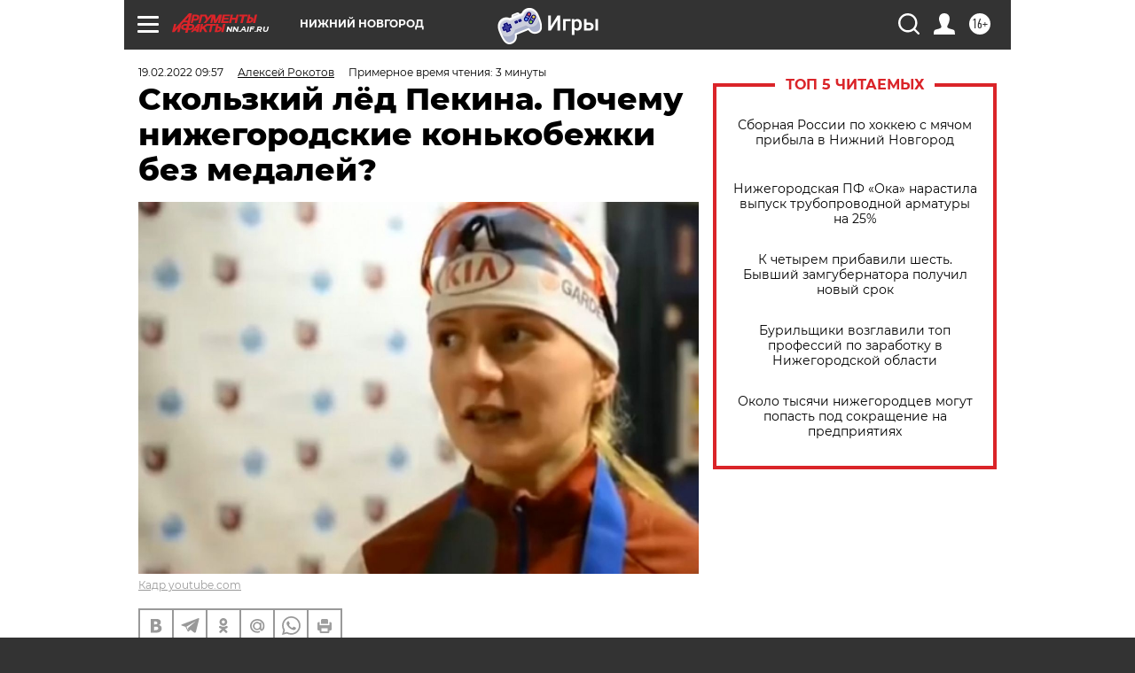

--- FILE ---
content_type: text/html; charset=UTF-8
request_url: https://nn.aif.ru/society/details/skolzkiy_lyod_pekina_prchemu_nizhegorodskie_konkobezhki_bez_medaley
body_size: 30083
content:
<!DOCTYPE html>
<!--[if IE 8]><html class="ie8"> <![endif]-->
<!--[if gt IE 8]><!--><html lang="ru"> <!--<![endif]-->
<head>
    <!-- created_at 22-01-2026 21:19:20 -->
    <script>
        window.isIndexPage = 0;
        window.isMobileBrowser = 0;
        window.disableSidebarCut = 1;
        window.bannerDebugMode = 0;
    </script>

                
                                    <meta http-equiv="Content-Type" content="text/html; charset=utf-8" >
<meta name="format-detection" content="telephone=no" >
<meta name="viewport" content="width=device-width, user-scalable=no, initial-scale=1.0, maximum-scale=1.0, minimum-scale=1.0" >
<meta http-equiv="X-UA-Compatible" content="IE=edge,chrome=1" >
<meta name="HandheldFriendly" content="true" >
<meta name="format-detection" content="telephone=no" >
<meta name="theme-color" content="#ffffff" >
<meta name="description" content="В отличие от Сергея Трофимова, Наталья Воронина и Дарья Качанова на Олимпиаде остались без медалей." >
<meta name="keywords" content="конькобежный спорт,нижегородские спортсмены,олимпиада" >
<meta name="article:published_time" content="2022-02-19T06:57:05+0300" >
<meta property="og:title" content="Скользкий лёд Пекина. Почему нижегородские конькобежки без медалей?" >
<meta property="og:description" content="В отличие от Сергея Трофимова, Наталья Воронина и Дарья Качанова на Олимпиаде остались без медалей." >
<meta property="og:type" content="article" >
<meta property="og:image" content="https://aif-s3.aif.ru/images/026/827/5a5e70f28c014d388e81f0175ab788f4.jpg" >
<meta property="og:url" content="https://nn.aif.ru/society/details/skolzkiy_lyod_pekina_prchemu_nizhegorodskie_konkobezhki_bez_medaley" >
<meta property="og:site_name" content="AiF" >
<meta property="twitter:card" content="summary_large_image" >
<meta property="twitter:site" content="@aifonline" >
<meta property="twitter:title" content="Скользкий лёд Пекина. Почему нижегородские конькобежки без медалей?" >
<meta property="twitter:description" content="В отличие от Сергея Трофимова, Наталья Воронина и Дарья Качанова на Олимпиаде остались без медалей." >
<meta property="twitter:creator" content="@aifonline" >
<meta property="twitter:image:src" content="https://aif-s3.aif.ru/images/026/827/5a5e70f28c014d388e81f0175ab788f4.jpg" >
<meta property="twitter:domain" content="https://nn.aif.ru/society/details/skolzkiy_lyod_pekina_prchemu_nizhegorodskie_konkobezhki_bez_medaley" >
<meta name="author" content="Алексей Рокотов" >
<meta name="facebook-domain-verification" content="jiqbwww7rrqnwzjkizob7wrpmgmwq3" >
        <title>Скользкий лёд Пекина. Почему нижегородские конькобежки без медалей? | АиФ Нижний Новгород</title>    <link rel="shortcut icon" type="image/x-icon" href="/favicon.ico" />
    <link rel="icon" type="image/svg+xml" href="/favicon.svg">
    
    <link rel="preload" href="/redesign2018/fonts/montserrat-v15-latin-ext_latin_cyrillic-ext_cyrillic-regular.woff2" as="font" type="font/woff2" crossorigin>
    <link rel="preload" href="/redesign2018/fonts/montserrat-v15-latin-ext_latin_cyrillic-ext_cyrillic-italic.woff2" as="font" type="font/woff2" crossorigin>
    <link rel="preload" href="/redesign2018/fonts/montserrat-v15-latin-ext_latin_cyrillic-ext_cyrillic-700.woff2" as="font" type="font/woff2" crossorigin>
    <link rel="preload" href="/redesign2018/fonts/montserrat-v15-latin-ext_latin_cyrillic-ext_cyrillic-700italic.woff2" as="font" type="font/woff2" crossorigin>
    <link rel="preload" href="/redesign2018/fonts/montserrat-v15-latin-ext_latin_cyrillic-ext_cyrillic-800.woff2" as="font" type="font/woff2" crossorigin>
    <link href="https://nn.aif.ru/amp/society/details/skolzkiy_lyod_pekina_prchemu_nizhegorodskie_konkobezhki_bez_medaley" rel="amphtml" >
<link href="https://nn.aif.ru/society/details/skolzkiy_lyod_pekina_prchemu_nizhegorodskie_konkobezhki_bez_medaley" rel="canonical" >
<link href="https://nn.aif.ru/redesign2018/css/style.css?5a7" media="all" rel="stylesheet" type="text/css" >
<link href="https://nn.aif.ru/img/icon/apple_touch_icon_57x57.png?5a7" rel="apple-touch-icon" sizes="57x57" >
<link href="https://nn.aif.ru/img/icon/apple_touch_icon_114x114.png?5a7" rel="apple-touch-icon" sizes="114x114" >
<link href="https://nn.aif.ru/img/icon/apple_touch_icon_72x72.png?5a7" rel="apple-touch-icon" sizes="72x72" >
<link href="https://nn.aif.ru/img/icon/apple_touch_icon_144x144.png?5a7" rel="apple-touch-icon" sizes="144x144" >
<link href="https://nn.aif.ru/img/icon/apple-touch-icon.png?5a7" rel="apple-touch-icon" sizes="180x180" >
<link href="https://nn.aif.ru/img/icon/favicon-32x32.png?5a7" rel="icon" type="image/png" sizes="32x32" >
<link href="https://nn.aif.ru/img/icon/favicon-16x16.png?5a7" rel="icon" type="image/png" sizes="16x16" >
<link href="https://nn.aif.ru/img/manifest.json?5a7" rel="manifest" >
<link href="https://nn.aif.ru/img/safari-pinned-tab.svg?5a7" rel="mask-icon" color="#d55b5b" >
<link href="https://ads.betweendigital.com" rel="preconnect" crossorigin="" >
        <script type="text/javascript">
    //<!--
    var isRedesignPage = true;    //-->
</script>
<script type="text/javascript" src="https://nn.aif.ru/js/output/jquery.min.js?5a7"></script>
<script type="text/javascript" src="https://nn.aif.ru/js/output/header_scripts.js?5a7"></script>
<script type="text/javascript">
    //<!--
    var _sf_startpt=(new Date()).getTime()    //-->
</script>
<script type="application/ld+json">
    {"@context":"https:\/\/schema.org","@type":"BreadcrumbList","itemListElement":[{"@type":"ListItem","position":1,"name":"\u0410\u0440\u0433\u0443\u043c\u0435\u043d\u0442\u044b \u0438 \u0424\u0430\u043a\u0442\u044b","item":"https:\/\/nn.aif.ru\/"},{"@type":"ListItem","position":2,"name":"\u041e\u0411\u0429\u0415\u0421\u0422\u0412\u041e","item":"https:\/\/nn.aif.ru\/society"},{"@type":"ListItem","position":3,"name":"\u0421\u043e\u0431\u044b\u0442\u0438\u044f","item":"https:\/\/nn.aif.ru\/society\/details"},{"@type":"ListItem","position":4,"name":"\u0421\u043a\u043e\u043b\u044c\u0437\u043a\u0438\u0439 \u043b\u0451\u0434 \u041f\u0435\u043a\u0438\u043d\u0430. \u041f\u043e\u0447\u0435\u043c\u0443 \u043d\u0438\u0436\u0435\u0433\u043e\u0440\u043e\u0434\u0441\u043a\u0438\u0435 \u043a\u043e\u043d\u044c\u043a\u043e\u0431\u0435\u0436\u043a\u0438 \u0431\u0435\u0437 \u043c\u0435\u0434\u0430\u043b\u0435\u0439?","item":"https:\/\/nn.aif.ru\/society\/details\/skolzkiy_lyod_pekina_prchemu_nizhegorodskie_konkobezhki_bez_medaley"}]}</script>
<script type="application/ld+json">
    {"@context":"https:\/\/schema.org","@type":"Article","mainEntityOfPage":{"@type":"WebPage","@id":"https:\/\/nn.aif.ru\/society\/details\/skolzkiy_lyod_pekina_prchemu_nizhegorodskie_konkobezhki_bez_medaley"},"headline":"\u0421\u043a\u043e\u043b\u044c\u0437\u043a\u0438\u0439 \u043b\u0451\u0434 \u041f\u0435\u043a\u0438\u043d\u0430. \u041f\u043e\u0447\u0435\u043c\u0443 \u043d\u0438\u0436\u0435\u0433\u043e\u0440\u043e\u0434\u0441\u043a\u0438\u0435 \u043a\u043e\u043d\u044c\u043a\u043e\u0431\u0435\u0436\u043a\u0438 \u0431\u0435\u0437 \u043c\u0435\u0434\u0430\u043b\u0435\u0439?","articleBody":"\u0412 \u043e\u0442\u043b\u0438\u0447\u0438\u0435 \u043e\u0442 \u0421\u0435\u0440\u0433\u0435\u044f \u0422\u0440\u043e\u0444\u0438\u043c\u043e\u0432\u0430, \u041d\u0430\u0442\u0430\u043b\u044c\u044f \u0412\u043e\u0440\u043e\u043d\u0438\u043d\u0430 \u0438 \u0414\u0430\u0440\u044c\u044f \u041a\u0430\u0447\u0430\u043d\u043e\u0432\u0430 \u043d\u0430 \u041e\u043b\u0438\u043c\u043f\u0438\u0430\u0434\u0435 \u043e\u0441\u0442\u0430\u043b\u0438\u0441\u044c \u0431\u0435\u0437 \u043c\u0435\u0434\u0430\u043b\u0435\u0439.\n\n\u041e\u0442 \u0431\u0440\u043e\u043d\u0437\u043e\u0432\u043e\u0433\u043e \u043f\u0440\u0438\u0437\u0451\u0440\u0430 \u0418\u0433\u0440-2018 \u041d\u0430\u0442\u0430\u043b\u044c\u0438 \u0412\u043e\u0440\u043e\u043d\u0438\u043d\u043e\u0439 \u0436\u0434\u0430\u043b\u0438, \u043a\u0430\u043a \u043c\u0438\u043d\u0438\u043c\u0443\u043c, \u043f\u043e\u0432\u0442\u043e\u0440\u0435\u043d\u0438\u044f \u0440\u0435\u0437\u0443\u043b\u044c\u0442\u0430\u0442\u0430. \u0412\u0435\u0440\u0438\u043b\u0438 \u0438 \u0432 \u0434\u0435\u0431\u044e\u0442\u0430\u043d\u0442\u043a\u0443 \u041e\u043b\u0438\u043c\u043f\u0438\u0430\u0434\u044b \u0414\u0430\u0440\u044c\u044e \u041a\u0430\u0447\u0430\u043d\u043e\u0432\u0443, \u043a\u043e\u0442\u043e\u0440\u0430\u044f \u043d\u0435\u0437\u0430\u0434\u043e\u043b\u0433\u043e \u0434\u043e \u0441\u0442\u0430\u0440\u0442\u0430 \u0418\u0433\u0440 \u0432\u0437\u044f\u043b\u0430 \u0434\u0432\u0435 \u0431\u0440\u043e\u043d\u0437\u043e\u0432\u044b\u0435 \u043d\u0430\u0433\u0440\u0430\u0434\u044b \u043d\u0430 \u0447\u0435\u043c\u043f\u0438\u043e\u043d\u0430\u0442\u0435 \u0415\u0432\u0440\u043e\u043f\u044b.\n\n\u0421\u0442\u0440\u0430\u0448\u043d\u043e\u0435 \u043d\u0435\u0432\u0435\u0437\u0435\u043d\u0438\u0435\n\n\u0411\u043e\u043b\u0435\u0435 \u0434\u0440\u0430\u043c\u0430\u0442\u0438\u0447\u043d\u044b\u043c \u043d\u0430 \u041e\u043b\u0438\u043c\u043f\u0438\u0430\u0434\u0435 \u043f\u043e\u043b\u0443\u0447\u0438\u043b\u043e\u0441\u044c \u0432\u044b\u0441\u0442\u0443\u043f\u043b\u0435\u043d\u0438\u0435 \u0412\u043e\u0440\u043e\u043d\u0438\u043d\u043e\u0439, \u043d\u0435\u0437\u0430\u0434\u043e\u043b\u0433\u043e \u0434\u043e \u0418\u0433\u0440 \u043f\u0435\u0440\u0435\u043d\u0435\u0441\u0448\u0435\u0439 \u043e\u043f\u0435\u0440\u0430\u0446\u0438\u044e. \u041f\u043e\u0441\u043b\u0435 11-\u0433\u043e \u043c\u0435\u0441\u0442\u0430 \u0432 \u0437\u0430\u0431\u0435\u0433\u0435 \u043d\u0430 3000 \u043c, \u0433\u0434\u0435 \u041d\u0430\u0442\u0430\u043b\u044c\u044f \u043d\u0435 \u0445\u043e\u0434\u0438\u043b\u0430 \u0432 \u0447\u0438\u0441\u043b\u0435 \u0444\u0430\u0432\u043e\u0440\u0438\u0442\u043e\u0432, \u043d\u0438\u0436\u0435\u0433\u043e\u0440\u043e\u0434\u043a\u0443 \u0436\u0434\u0430\u043b\u0430 \u0435\u0451 \u043a\u043e\u0440\u043e\u043d\u043a\u0430 &ndash; 5000 \u043c. \u042d\u0442\u043e \u0442\u0430 \u0441\u0430\u043c\u0430\u044f \u0434\u0438\u0441\u0442\u0430\u043d\u0446\u0438\u044f, \u0433\u0434\u0435 \u0412\u043e\u0440\u043e\u043d\u0438\u043d\u0430 \u0447\u0435\u0442\u044b\u0440\u0435 \u0433\u043e\u0434\u0430 \u043d\u0430\u0437\u0430\u0434 \u0432\u0437\u044f\u043b\u0430 \u043e\u043b\u0438\u043c\u043f\u0438\u0439\u0441\u043a\u0443\u044e &laquo;\u0431\u0440\u043e\u043d\u0437\u0443&raquo;, \u0430 \u0432 2020 \u0433\u043e\u0434\u0443 \u0443\u0441\u0442\u0430\u043d\u043e\u0432\u0438\u043b\u0430 \u043c\u0438\u0440\u043e\u0432\u043e\u0439 \u0440\u0435\u043a\u043e\u0440\u0434. \u041d\u043e \u0432 \u041f\u0435\u043a\u0438\u043d\u0435 \u043f\u044f\u0442\u0438\u043a\u0438\u043b\u043e\u043c\u0435\u0442\u0440\u043e\u0432\u0430\u044f \u0433\u043e\u043d\u043a\u0430 \u0441\u043b\u043e\u0436\u0438\u043b\u0430\u0441\u044c \u043d\u0435\u0443\u0434\u0430\u0447\u043d\u043e. \u041d\u0430\u0442\u0430\u043b\u044c\u044f \u043f\u043e\u043a\u0430\u0437\u0430\u043b\u0430 \u0440\u0435\u0437\u0443\u043b\u044c\u0442\u0430\u0442 \u0432 6 \u043c\u0438\u043d\u0443\u0442 56,99 \u0441\u0435\u043a\u0443\u043d\u0434\u044b \u0438 \u0441\u0440\u0430\u0437\u0443 \u043f\u043e\u043d\u044f\u043b\u0430, \u0447\u0442\u043e \u043f\u0440\u0435\u0442\u0435\u043d\u0434\u043e\u0432\u0430\u0442\u044c \u043d\u0430 \u043f\u044c\u0435\u0434\u0435\u0441\u0442\u0430\u043b \u043d\u0435 \u0441\u043c\u043e\u0436\u0435\u0442.\n\n&laquo;\u042d\u0442\u043e \u043d\u0435\u043f\u043b\u043e\u0445\u043e\u0435 \u0432\u0440\u0435\u043c\u044f \u0434\u043b\u044f \u043c\u043e\u0435\u0439 \u043d\u044b\u043d\u0435\u0448\u043d\u0435\u0439 \u0444\u043e\u0440\u043c\u044b, \u043d\u043e \u044d\u0442\u043e \u043d\u0435 \u043c\u043e\u0451 \u0432\u0440\u0435\u043c\u044f!&raquo; &ndash; \u043f\u043b\u0430\u043a\u0430\u043b\u0430 \u043d\u0438\u0436\u0435\u0433\u043e\u0440\u043e\u0434\u043a\u0430 \u043f\u043e\u0441\u043b\u0435 \u0437\u0430\u0431\u0435\u0433\u0430. \u0418\u0442\u043e\u0433 &ndash; \u043b\u0438\u0448\u044c \u0448\u0435\u0441\u0442\u043e\u0435 \u043c\u0435\u0441\u0442\u043e.\n\n\u041d\u0435\u0443\u0434\u0430\u0447\u043d\u043e \u0441\u043b\u043e\u0436\u0438\u043b\u0430\u0441\u044c \u0438 \u043a\u043e\u043c\u0430\u043d\u0434\u043d\u0430\u044f \u0433\u043e\u043d\u043a\u0430 \u043f\u0440\u0435\u0441\u043b\u0435\u0434\u043e\u0432\u0430\u043d\u0438\u044f, \u0433\u0434\u0435 \u041d\u0430\u0442\u0430\u043b\u044c\u044f \u0412\u043e\u0440\u043e\u043d\u0438\u043d\u0430, \u0415\u043b\u0438\u0437\u0430\u0432\u0435\u0442\u0430 \u0413\u043e\u043b\u0443\u0431\u0435\u0432\u0430 \u0438 \u0415\u0432\u0433\u0435\u043d\u0438\u044f \u041b\u0430\u043b\u0435\u043d\u043a\u043e\u0432\u0430 \u0441\u043d\u0430\u0447\u0430\u043b\u0430 \u0443\u0441\u0442\u0443\u043f\u0438\u043b\u0438 \u044f\u043f\u043e\u043d\u043a\u0430\u043c \u0432 \u043f\u043e\u043b\u0443\u0444\u0438\u043d\u0430\u043b\u0435, \u0430 \u0437\u0430\u0442\u0435\u043c \u0438 \u0441\u0431\u043e\u0440\u043d\u043e\u0439 \u041d\u0438\u0434\u0435\u0440\u043b\u0430\u043d\u0434\u043e\u0432 &ndash; \u0432 \u0437\u0430\u0431\u0435\u0433\u0435 \u0437\u0430 &laquo;\u0431\u0440\u043e\u043d\u0437\u0443&raquo;.\n\n\n\n&laquo;\u041d\u0430\u0442\u0430\u0448\u0430 \u043f\u0435\u0440\u0435\u0434 \u043d\u0430\u0447\u0430\u043b\u043e\u043c \u0441\u0435\u0437\u043e\u043d\u0430 \u043f\u0435\u0440\u0435\u043d\u0435\u0441\u043b\u0430 \u043e\u043f\u0435\u0440\u0430\u0446\u0438\u044e \u043f\u043e \u0443\u0434\u0430\u043b\u0435\u043d\u0438\u044e \u043a\u0430\u043c\u043d\u0435\u0439 \u0438\u0437 \u043f\u043e\u0447\u0435\u043a. \u041d\u0435\u0437\u0430\u043c\u0435\u0447\u0435\u043d\u043d\u044b\u043c \u044d\u0442\u043e \u043d\u0435 \u043f\u0440\u043e\u0448\u043b\u043e &ndash; \u043d\u0430\u0431\u0440\u0430\u0442\u044c \u043e\u043f\u0442\u0438\u043c\u0430\u043b\u044c\u043d\u044b\u0435 \u043a\u043e\u043d\u0434\u0438\u0446\u0438\u0438 \u0435\u0439 \u0442\u0430\u043a \u0438 \u043d\u0435 \u0443\u0434\u0430\u043b\u043e\u0441\u044c, &ndash; \u0441\u0435\u0442\u0443\u0435\u0442 \u0437\u0430\u0441\u043b\u0443\u0436\u0435\u043d\u043d\u044b\u0439 \u0442\u0440\u0435\u043d\u0435\u0440 \u0420\u043e\u0441\u0441\u0438\u0438 \u0412\u043b\u0430\u0434\u0438\u043c\u0438\u0440 \u0410\u043a\u0438\u043b\u043e\u0432. &ndash; \u0412\u043e\u0440\u043e\u043d\u0438\u043d\u0430 \u0432\u0441\u0435\u0433\u0434\u0430 \u0431\u044b\u043b\u0430 \u043c\u043e\u0442\u043e\u0440\u043e\u043c \u0432 \u043a\u043e\u043c\u0430\u043d\u0434\u043d\u043e\u0439 \u0433\u043e\u043d\u043a\u0435, \u043d\u043e \u0434\u0430\u0436\u0435 \u0437\u0434\u0435\u0441\u044c \u0432\u0437\u044f\u0442\u044c \u0441\u0438\u043b \u0431\u044b\u043b\u043e \u043d\u0435\u043e\u0442\u043a\u0443\u0434\u0430. \u041a \u0441\u043e\u0436\u0430\u043b\u0435\u043d\u0438\u044e, \u0441\u043f\u0430\u0434 \u043f\u0440\u0438\u0448\u0451\u043b\u0441\u044f \u0438\u043c\u0435\u043d\u043d\u043e \u043d\u0430 \u043e\u043b\u0438\u043c\u043f\u0438\u0439\u0441\u043a\u0438\u0439 \u0441\u0435\u0437\u043e\u043d \u043e\u0447\u0435\u043d\u044c \u043e\u0431\u0438\u0434\u043d\u043e \u0437\u0430 \u041d\u0430\u0442\u0430\u0448\u0443&hellip;&raquo;\n\n\u0412\u0441\u0451 \u0432\u043f\u0435\u0440\u0435\u0434\u0438?\n\n\u041e\u0442 24-\u043b\u0435\u0442\u043d\u0435\u0439 \u0414\u0430\u0440\u044c\u0438 \u041a\u0430\u0447\u0430\u043d\u043e\u0432\u043e\u0439 \u043f\u043e\u043f\u0430\u0434\u0430\u043d\u0438\u044f \u043d\u0430 \u043f\u043e\u0434\u0438\u0443\u043c \u0432\u043e \u0447\u0442\u043e \u0431\u044b \u0442\u043e \u043d\u0438 \u0441\u0442\u0430\u043b\u043e \u0432 \u041f\u0435\u043a\u0438\u043d\u0435 \u043d\u0435 \u0436\u0434\u0430\u043b\u0438. \u0422\u0435\u043c \u043d\u0435 \u043c\u0435\u043d\u0435\u0435, \u0448\u0430\u043d\u0441\u044b \u0443 \u043c\u043e\u043b\u043e\u0434\u043e\u0439 \u043d\u0438\u0436\u0435\u0433\u043e\u0440\u043e\u0434\u043a\u0438 \u0431\u044b\u043b\u0438 \u0438 \u043d\u0430 500 \u043c, \u0438 \u043d\u0430 1000 \u043c. \u041d\u043e \u0443\u0434\u0438\u0432\u0438\u0442\u044c \u043c\u0438\u0440\u043e\u0432\u0443\u044e \u043e\u0431\u0449\u0435\u0441\u0442\u0432\u0435\u043d\u043d\u043e\u0441\u0442\u044c \u0432 \u043e\u0431\u043e\u0438\u0445 \u0437\u0430\u0431\u0435\u0433\u0430\u0445 \u0443 \u0414\u0430\u0440\u044c\u0438 \u043d\u0435 \u043f\u043e\u043b\u0443\u0447\u0438\u043b\u043e\u0441\u044c. \u041d\u0430 \u043f\u044f\u0442\u0438\u0441\u043e\u0442\u043a\u0435 \u0440\u043e\u0441\u0441\u0438\u044f\u043d\u043a\u0430 \u0441\u0442\u0430\u043b\u0430 \u0432\u043e\u0441\u044c\u043c\u043e\u0439, \u043d\u0430 1000 \u043c\u0435\u0442\u0440\u0430\u0445 &ndash; \u0434\u0435\u0432\u044f\u0442\u043e\u0439.\n\n\n\n&laquo;\u041c\u044b \u0440\u0430\u0437\u0433\u043e\u0432\u0430\u0440\u0438\u0432\u0430\u043b\u0438 \u0441 \u0414\u0430\u0448\u0435\u0439 \u0441\u0440\u0430\u0437\u0443 \u043f\u043e\u0441\u043b\u0435 500 \u043c, \u043e\u043d\u0430 \u0441\u0430\u043c\u0430 \u043f\u0440\u0438\u0437\u043d\u0430\u0432\u0430\u043b\u0430, \u0447\u0442\u043e \u0437\u0430\u0431\u0435\u0433 \u043d\u0435 \u043f\u043e\u043b\u0443\u0447\u0438\u043b\u0441\u044f, &ndash; \u0440\u0430\u0441\u0441\u043a\u0430\u0437\u044b\u0432\u0430\u0435\u0442 \u0412\u043b\u0430\u0434\u0438\u043c\u0438\u0440 \u0410\u043a\u0438\u043b\u043e\u0432. &ndash; \u0423 \u041a\u0430\u0447\u0430\u043d\u043e\u0432\u043e\u0439 \u0435\u0441\u0442\u044c \u0448\u0430\u043d\u0441\u044b \u0441\u043e\u043f\u0435\u0440\u043d\u0438\u0447\u0430\u0442\u044c \u0441 \u043b\u0443\u0447\u0448\u0438\u043c\u0438 \u043a\u043e\u043d\u044c\u043a\u043e\u0431\u0435\u0436\u043a\u0430\u043c\u0438 \u043c\u0438\u0440\u0430, \u043d\u043e \u0435\u0439 \u043d\u0435 \u0445\u0432\u0430\u0442\u0430\u0435\u0442 \u043e\u043f\u044b\u0442\u0430, \u043e\u0441\u043e\u0431\u0435\u043d\u043d\u043e \u0442\u0430\u043a\u0438\u0445 \u0441\u0442\u0430\u0440\u0442\u043e\u0432, \u043a\u0430\u043a \u041e\u043b\u0438\u043c\u043f\u0438\u0439\u0441\u043a\u0438\u0435 \u0438\u0433\u0440\u044b. \u0418 \u0432 \u0442\u0435\u0445\u043d\u0438\u043a\u0435 \u044f \u043f\u043e-\u043f\u0440\u0435\u0436\u043d\u0435\u043c\u0443 \u0432\u0438\u0436\u0443 \u0440\u044f\u0434 \u043e\u0448\u0438\u0431\u043e\u043a. \u041e\u043d\u0430 \u0441\u0435\u0439\u0447\u0430\u0441 \u0440\u0430\u0441\u0441\u0442\u0440\u043e\u0435\u043d\u0430 \u0441\u0432\u043e\u0438\u043c\u0438 \u0440\u0435\u0437\u0443\u043b\u044c\u0442\u0430\u0442\u0430\u043c\u0438, \u043d\u043e \u0443 \u0414\u0430\u0448\u0438 \u0435\u0449\u0451 \u0442\u043e\u0447\u043d\u043e \u0432\u043f\u0435\u0440\u0435\u0434\u0438 \u0431\u043e\u043b\u044c\u0448\u0438\u0435 \u0432\u044b\u0437\u043e\u0432\u044b. \u041d\u0430\u0434\u043e \u0434\u0435\u043b\u0430\u0442\u044c \u043f\u0440\u0430\u0432\u0438\u043b\u044c\u043d\u044b\u0435 \u0432\u044b\u0432\u043e\u0434\u044b \u0438\u0437 \u0432\u044b\u0441\u0442\u0443\u043f\u043b\u0435\u043d\u0438\u0439 \u0432 \u041f\u0435\u043a\u0438\u043d\u0435. \u041d\u0430 \u041e\u043b\u0438\u043c\u043f\u0438\u0430\u0434\u0435 \u0431\u043e\u043b\u044c\u0448\u0438\u043d\u0441\u0442\u0432\u043e \u043d\u0430\u0448\u0438\u0445 \u043a\u043e\u043d\u044c\u043a\u043e\u0431\u0435\u0436\u0446\u0435\u0432 \u043e\u043a\u0430\u0437\u0430\u043b\u043e\u0441\u044c \u0432 \u043d\u0435\u0432\u0430\u0436\u043d\u043e\u0439 \u0444\u043e\u0440\u043c\u0435&raquo;.\n\n\u041a\u0441\u0442\u0430\u0442\u0438, \u043a\u043e\u043d\u044c\u043a\u043e\u0431\u0435\u0436\u043d\u044b\u0439 \u0441\u0435\u0437\u043e\u043d 2021\/22 \u0435\u0449\u0451 \u043d\u0435 \u0437\u0430\u0432\u0435\u0440\u0448\u0451\u043d. 11 \u043c\u0430\u0440\u0442\u0430 \u0421\u0435\u0440\u0433\u0435\u044f \u0422\u0440\u043e\u0444\u0438\u043c\u043e\u0432\u0430, \u041d\u0430\u0442\u0430\u043b\u044c\u044e \u0412\u043e\u0440\u043e\u043d\u0438\u043d\u0443 \u0438 \u0414\u0430\u0440\u044c\u044e \u041a\u0430\u0447\u0430\u043d\u043e\u0432\u0443 \u0436\u0434\u0451\u0442 \u0437\u0430\u043a\u043b\u044e\u0447\u0438\u0442\u0435\u043b\u044c\u043d\u044b\u0439 \u044d\u0442\u0430\u043f \u041a\u0443\u0431\u043a\u0430 \u043c\u0438\u0440\u0430.\n ...","author":[{"type":"Person","name":"\u0410\u043b\u0435\u043a\u0441\u0435\u0439 \u0420\u043e\u043a\u043e\u0442\u043e\u0432","url":"https:\/\/nn.aif.ru\/opinion\/author\/2555503"}],"keywords":["\u041e\u0411\u0429\u0415\u0421\u0422\u0412\u041e","\u0421\u043e\u0431\u044b\u0442\u0438\u044f","\u043a\u043e\u043d\u044c\u043a\u043e\u0431\u0435\u0436\u043d\u044b\u0439 \u0441\u043f\u043e\u0440\u0442","\u043d\u0438\u0436\u0435\u0433\u043e\u0440\u043e\u0434\u0441\u043a\u0438\u0435 \u0441\u043f\u043e\u0440\u0442\u0441\u043c\u0435\u043d\u044b","\u043e\u043b\u0438\u043c\u043f\u0438\u0430\u0434\u0430"],"datePublished":"2022-02-19T09:57:05+03:00","dateModified":"2022-02-19T18:05:29+03:00","image":[{"@type":"ImageObject","width":"1200","height":"797","url":"https:\/\/aif-s3.aif.ru\/images\/026\/827\/5a5e70f28c014d388e81f0175ab788f4.jpg"}],"interactionStatistic":[{"@type":"InteractionCounter","interactionType":"http:\/\/schema.org\/CommentAction","userInteractionCount":0}]}</script>
<script type="text/javascript" src="https://yastatic.net/s3/passport-sdk/autofill/v1/sdk-suggest-with-polyfills-latest.js?5a7"></script>
<script type="text/javascript">
    //<!--
    window.YandexAuthParams = {"oauthQueryParams":{"client_id":"b104434ccf5a4638bdfe8a9101264f3c","response_type":"code","redirect_uri":"https:\/\/aif.ru\/oauth\/yandex\/callback"},"tokenPageOrigin":"https:\/\/aif.ru"};    //-->
</script>
<script type="text/javascript">
    //<!--
    function AdFox_getWindowSize() {
    var winWidth,winHeight;
	if( typeof( window.innerWidth ) == 'number' ) {
		//Non-IE
		winWidth = window.innerWidth;
		winHeight = window.innerHeight;
	} else if( document.documentElement && ( document.documentElement.clientWidth || document.documentElement.clientHeight ) ) {
		//IE 6+ in 'standards compliant mode'
		winWidth = document.documentElement.clientWidth;
		winHeight = document.documentElement.clientHeight;
	} else if( document.body && ( document.body.clientWidth || document.body.clientHeight ) ) {
		//IE 4 compatible
		winWidth = document.body.clientWidth;
		winHeight = document.body.clientHeight;
	}
	return {"width":winWidth, "height":winHeight};
}//END function AdFox_getWindowSize

function AdFox_getElementPosition(elemId){
    var elem;
    
    if (document.getElementById) {
		elem = document.getElementById(elemId);
	}
	else if (document.layers) {
		elem = document.elemId;
	}
	else if (document.all) {
		elem = document.all.elemId;
	}
    var w = elem.offsetWidth;
    var h = elem.offsetHeight;	
    var l = 0;
    var t = 0;
	
    while (elem)
    {
        l += elem.offsetLeft;
        t += elem.offsetTop;
        elem = elem.offsetParent;
    }

    return {"left":l, "top":t, "width":w, "height":h};
} //END function AdFox_getElementPosition

function AdFox_getBodyScrollTop(){
	return self.pageYOffset || (document.documentElement && document.documentElement.scrollTop) || (document.body && document.body.scrollTop);
} //END function AdFox_getBodyScrollTop

function AdFox_getBodyScrollLeft(){
	return self.pageXOffset || (document.documentElement && document.documentElement.scrollLeft) || (document.body && document.body.scrollLeft);
}//END function AdFox_getBodyScrollLeft

function AdFox_Scroll(elemId,elemSrc){
   var winPos = AdFox_getWindowSize();
   var winWidth = winPos.width;
   var winHeight = winPos.height;
   var scrollY = AdFox_getBodyScrollTop();
   var scrollX =  AdFox_getBodyScrollLeft();
   var divId = 'AdFox_banner_'+elemId;
   var ltwhPos = AdFox_getElementPosition(divId);
   var lPos = ltwhPos.left;
   var tPos = ltwhPos.top;

   if(scrollY+winHeight+5 >= tPos && scrollX+winWidth+5 >= lPos){
      AdFox_getCodeScript(1,elemId,elemSrc);
	  }else{
	     setTimeout('AdFox_Scroll('+elemId+',"'+elemSrc+'");',100);
	  }
}//End function AdFox_Scroll    //-->
</script>
<script type="text/javascript">
    //<!--
    function AdFox_SetLayerVis(spritename,state){
   document.getElementById(spritename).style.visibility=state;
}

function AdFox_Open(AF_id){
   AdFox_SetLayerVis('AdFox_DivBaseFlash_'+AF_id, "hidden");
   AdFox_SetLayerVis('AdFox_DivOverFlash_'+AF_id, "visible");
}

function AdFox_Close(AF_id){
   AdFox_SetLayerVis('AdFox_DivOverFlash_'+AF_id, "hidden");
   AdFox_SetLayerVis('AdFox_DivBaseFlash_'+AF_id, "visible");
}

function AdFox_getCodeScript(AF_n,AF_id,AF_src){
   var AF_doc;
   if(AF_n<10){
      try{
	     if(document.all && !window.opera){
		    AF_doc = window.frames['AdFox_iframe_'+AF_id].document;
			}else if(document.getElementById){
			         AF_doc = document.getElementById('AdFox_iframe_'+AF_id).contentDocument;
					 }
		 }catch(e){}
    if(AF_doc){
	   AF_doc.write('<scr'+'ipt type="text/javascript" src="'+AF_src+'"><\/scr'+'ipt>');
	   }else{
	      setTimeout('AdFox_getCodeScript('+(++AF_n)+','+AF_id+',"'+AF_src+'");', 100);
		  }
		  }
}

function adfoxSdvigContent(banID, flashWidth, flashHeight){
	var obj = document.getElementById('adfoxBanner'+banID).style;
	if (flashWidth == '100%') obj.width = flashWidth;
	    else obj.width = flashWidth + "px";
	if (flashHeight == '100%') obj.height = flashHeight;
	    else obj.height = flashHeight + "px";
}

function adfoxVisibilityFlash(banName, flashWidth, flashHeight){
    	var obj = document.getElementById(banName).style;
	if (flashWidth == '100%') obj.width = flashWidth;
	    else obj.width = flashWidth + "px";
	if (flashHeight == '100%') obj.height = flashHeight;
	    else obj.height = flashHeight + "px";
}

function adfoxStart(banID, FirShowFlNum, constVisFlashFir, sdvigContent, flash1Width, flash1Height, flash2Width, flash2Height){
	if (FirShowFlNum == 1) adfoxVisibilityFlash('adfoxFlash1'+banID, flash1Width, flash1Height);
	    else if (FirShowFlNum == 2) {
		    adfoxVisibilityFlash('adfoxFlash2'+banID, flash2Width, flash2Height);
	        if (constVisFlashFir == 'yes') adfoxVisibilityFlash('adfoxFlash1'+banID, flash1Width, flash1Height);
		    if (sdvigContent == 'yes') adfoxSdvigContent(banID, flash2Width, flash2Height);
		        else adfoxSdvigContent(banID, flash1Width, flash1Height);
	}
}

function adfoxOpen(banID, constVisFlashFir, sdvigContent, flash2Width, flash2Height){
	var aEventOpenClose = new Image();
	var obj = document.getElementById("aEventOpen"+banID);
	if (obj) aEventOpenClose.src =  obj.title+'&rand='+Math.random()*1000000+'&prb='+Math.random()*1000000;
	adfoxVisibilityFlash('adfoxFlash2'+banID, flash2Width, flash2Height);
	if (constVisFlashFir != 'yes') adfoxVisibilityFlash('adfoxFlash1'+banID, 1, 1);
	if (sdvigContent == 'yes') adfoxSdvigContent(banID, flash2Width, flash2Height);
}


function adfoxClose(banID, constVisFlashFir, sdvigContent, flash1Width, flash1Height){
	var aEventOpenClose = new Image();
	var obj = document.getElementById("aEventClose"+banID);
	if (obj) aEventOpenClose.src =  obj.title+'&rand='+Math.random()*1000000+'&prb='+Math.random()*1000000;
	adfoxVisibilityFlash('adfoxFlash2'+banID, 1, 1);
	if (constVisFlashFir != 'yes') adfoxVisibilityFlash('adfoxFlash1'+banID, flash1Width, flash1Height);
	if (sdvigContent == 'yes') adfoxSdvigContent(banID, flash1Width, flash1Height);
}    //-->
</script>
<script type="text/javascript" async="true" src="https://yandex.ru/ads/system/header-bidding.js?5a7"></script>
<script type="text/javascript" src="https://ad.mail.ru/static/sync-loader.js?5a7"></script>
<script type="text/javascript" async="true" src="https://cdn.skcrtxr.com/roxot-wrapper/js/roxot-manager.js?pid=42c21743-edce-4460-a03e-02dbaef8f162"></script>
<script type="text/javascript" src="https://cdn-rtb.sape.ru/js/uids.js?5a7"></script>
<script type="text/javascript">
    //<!--
        var adfoxBiddersMap = {
    "betweenDigital": "816043",
 "mediasniper": "2218745",
    "myTarget": "810102",
 "buzzoola": "1096246",
 "adfox_roden-media": "3373170",
    "videonow": "2966090", 
 "adfox_adsmart": "1463295",
  "Gnezdo": "3123512",
    "roxot": "3196121",
 "astralab": "2486209",
  "getintent": "3186204",
 "sape": "2758269",
 "adwile": "2733112",
 "hybrid": "2809332"
};
var syncid = window.rb_sync.id;
	  var biddersCpmAdjustmentMap = {
      'adfox_adsmart': 0.6,
	  'Gnezdo': 0.8,
	  'adwile': 0.8
  };

if (window.innerWidth >= 1024) {
var adUnits = [{
        "code": "adfox_153825256063495017",
  "sizes": [[300, 600], [240,400]],
        "bids": [{
                "bidder": "betweenDigital",
                "params": {
                    "placementId": "3235886"
                }
            },{
                "bidder": "myTarget",
                "params": {
                    "placementId": "555209",
"sendTargetRef": "true",
"additional": {
"fpid": syncid
}			
                }
            },{
                "bidder": "hybrid",
                "params": {
                    "placementId": "6582bbf77bc72f59c8b22f65"
                }
            },{
                "bidder": "buzzoola",
                "params": {
                    "placementId": "1252803"
                }
            },{
                "bidder": "videonow",
                "params": {
                    "placementId": "8503533"
                }
            },{
                    "bidder": "adfox_adsmart",
                    "params": {
						p1: 'cqguf',
						p2: 'hhro'
					}
            },{
                    "bidder": "roxot",
                    "params": {
						placementId: '2027d57b-1cff-4693-9a3c-7fe57b3bcd1f',
						sendTargetRef: true
					}
            },{
                    "bidder": "mediasniper",
                    "params": {
						"placementId": "4417"
					}
            },{
                    "bidder": "Gnezdo",
                    "params": {
						"placementId": "354318"
					}
            },{
                    "bidder": "getintent",
                    "params": {
						"placementId": "215_V_aif.ru_D_Top_300x600"
					}
            },{
                    "bidder": "adfox_roden-media",
                    "params": {
						p1: "dilmj",
						p2: "emwl"
					}
            },{
                    "bidder": "astralab",
                    "params": {
						"placementId": "642ad3a28528b410c4990932"
					}
            }
        ]
    },{
        "code": "adfox_150719646019463024",
		"sizes": [[640,480], [640,360]],
        "bids": [{
                "bidder": "adfox_adsmart",
                    "params": {
						p1: 'cmqsb',
						p2: 'ul'
					}
            },{
                "bidder": "sape",
                "params": {
                    "placementId": "872427",
					additional: {
                       sapeFpUids: window.sapeRrbFpUids || []
                   }				
                }
            },{
                "bidder": "roxot",
                "params": {
                    placementId: '2b61dd56-9c9f-4c45-a5f5-98dd5234b8a1',
					sendTargetRef: true
                }
            },{
                "bidder": "getintent",
                "params": {
                    "placementId": "215_V_aif.ru_D_AfterArticle_640х480"
                }
            }
        ]
    },{
        "code": "adfox_149010055036832877",
		"sizes": [[970,250]],
		"bids": [{
                    "bidder": "adfox_roden-media",
                    "params": {
						p1: 'dilmi',
						p2: 'hfln'
					}
            },{
                    "bidder": "buzzoola",
                    "params": {
						"placementId": "1252804"
					}
            },{
                    "bidder": "getintent",
                    "params": {
						"placementId": "215_V_aif.ru_D_Billboard_970x250"
					}
            },{
                "bidder": "astralab",
                "params": {
                    "placementId": "67bf071f4e6965fa7b30fea3"
                }
            },{
                    "bidder": "hybrid",
                    "params": {
						"placementId": "6582bbf77bc72f59c8b22f66"
					}
            },{
                    "bidder": "myTarget",
                    "params": {
						"placementId": "1462991",
"sendTargetRef": "true",
"additional": {
"fpid": syncid
}			
					}
            }			           
        ]        
    },{
        "code": "adfox_149874332414246474",
		"sizes": [[640,360], [300,250], [640,480]],
		"codeType": "combo",
		"bids": [{
                "bidder": "mediasniper",
                "params": {
                    "placementId": "4419"
                }
            },{
                "bidder": "buzzoola",
                "params": {
                    "placementId": "1220692"
                }
            },{
                "bidder": "astralab",
                "params": {
                    "placementId": "66fd25eab13381b469ae4b39"
                }
            },
			{
                    "bidder": "betweenDigital",
                    "params": {
						"placementId": "4502825"
					}
            }
			           
        ]        
    },{
        "code": "adfox_149848658878716687",
		"sizes": [[300,600], [240,400]],
        "bids": [{
                "bidder": "betweenDigital",
                "params": {
                    "placementId": "3377360"
                }
            },{
                "bidder": "roxot",
                "params": {
                    placementId: 'fdaba944-bdaa-4c63-9dd3-af12fc6afbf8',
					sendTargetRef: true
                }
            },{
                "bidder": "sape",
                "params": {
                    "placementId": "872425",
					additional: {
                       sapeFpUids: window.sapeRrbFpUids || []
                   }
                }
            },{
                "bidder": "adwile",
                "params": {
                    "placementId": "27990"
                }
            }
        ]        
    }
],
	syncPixels = [{
    bidder: 'hybrid',
    pixels: [
    "https://www.tns-counter.ru/V13a****idsh_ad/ru/CP1251/tmsec=idsh_dis/",
    "https://www.tns-counter.ru/V13a****idsh_vid/ru/CP1251/tmsec=idsh_aifru-hbrdis/",
    "https://mc.yandex.ru/watch/66716692?page-url=aifru%3Futm_source=dis_hybrid_default%26utm_medium=%26utm_campaign=%26utm_content=%26utm_term=&page-ref="+window.location.href
]
  }
  ];
} else if (window.innerWidth < 1024) {
var adUnits = [{
        "code": "adfox_14987283079885683",
		"sizes": [[300,250], [300,240]],
        "bids": [{
                "bidder": "betweenDigital",
                "params": {
                    "placementId": "2492448"
                }
            },{
                "bidder": "myTarget",
                "params": {
                    "placementId": "226830",
"sendTargetRef": "true",
"additional": {
"fpid": syncid
}			
                }
            },{
                "bidder": "hybrid",
                "params": {
                    "placementId": "6582bbf77bc72f59c8b22f64"
                }
            },{
                "bidder": "mediasniper",
                "params": {
                    "placementId": "4418"
                }
            },{
                "bidder": "buzzoola",
                "params": {
                    "placementId": "563787"
                }
            },{
                "bidder": "roxot",
                "params": {
                    placementId: '20bce8ad-3a5e-435a-964f-47be17e201cf',
					sendTargetRef: true
                }
            },{
                "bidder": "videonow",
                "params": {
                    "placementId": "2577490"
                }
            },{
                "bidder": "adfox_adsmart",
                    "params": {
						p1: 'cqmbg',
						p2: 'ul'
					}
            },{
                    "bidder": "Gnezdo",
                    "params": {
						"placementId": "354316"
					}
            },{
                    "bidder": "getintent",
                    "params": {
						"placementId": "215_V_aif.ru_M_Top_300x250"
					}
            },{
                    "bidder": "adfox_roden-media",
                    "params": {
						p1: "dilmx",
						p2: "hbts"
					}
            },{
                "bidder": "astralab",
                "params": {
                    "placementId": "642ad47d8528b410c4990933"
                }
            }			
        ]        
    },{
        "code": "adfox_153545578261291257",
		"bids": [{
                    "bidder": "sape",
                    "params": {
						"placementId": "872426",
					additional: {
                       sapeFpUids: window.sapeRrbFpUids || []
                   }
					}
            },{
                    "bidder": "roxot",
                    "params": {
						placementId: 'eb2ebb9c-1e7e-4c80-bef7-1e93debf197c',
						sendTargetRef: true
					}
            }
			           
        ]        
    },{
        "code": "adfox_165346609120174064",
		"sizes": [[320,100]],
		"bids": [            
            		{
                    "bidder": "buzzoola",
                    "params": {
						"placementId": "1252806"
					}
            },{
                    "bidder": "getintent",
                    "params": {
						"placementId": "215_V_aif.ru_M_FloorAd_320x100"
					}
            }
			           
        ]        
    },{
        "code": "adfox_155956315896226671",
		"bids": [            
            		{
                    "bidder": "buzzoola",
                    "params": {
						"placementId": "1252805"
					}
            },{
                    "bidder": "sape",
                    "params": {
						"placementId": "887956",
					additional: {
                       sapeFpUids: window.sapeRrbFpUids || []
                   }
					}
            },{
                    "bidder": "myTarget",
                    "params": {
						"placementId": "821424",
"sendTargetRef": "true",
"additional": {
"fpid": syncid
}			
					}
            }
			           
        ]        
    },{
        "code": "adfox_149874332414246474",
		"sizes": [[640,360], [300,250], [640,480]],
		"codeType": "combo",
		"bids": [{
                "bidder": "adfox_roden-media",
                "params": {
					p1: 'dilmk',
					p2: 'hfiu'
				}
            },{
                "bidder": "mediasniper",
                "params": {
                    "placementId": "4419"
                }
            },{
                "bidder": "roxot",
                "params": {
                    placementId: 'ba25b33d-cd61-4c90-8035-ea7d66f011c6',
					sendTargetRef: true
                }
            },{
                "bidder": "adwile",
                "params": {
                    "placementId": "27991"
                }
            },{
                    "bidder": "Gnezdo",
                    "params": {
						"placementId": "354317"
					}
            },{
                    "bidder": "getintent",
                    "params": {
						"placementId": "215_V_aif.ru_M_Comboblock_300x250"
					}
            },{
                    "bidder": "astralab",
                    "params": {
						"placementId": "66fd260fb13381b469ae4b3f"
					}
            },{
                    "bidder": "betweenDigital",
                    "params": {
						"placementId": "4502825"
					}
            }
			]        
    }
],
	syncPixels = [
  {
    bidder: 'hybrid',
    pixels: [
    "https://www.tns-counter.ru/V13a****idsh_ad/ru/CP1251/tmsec=idsh_mob/",
    "https://www.tns-counter.ru/V13a****idsh_vid/ru/CP1251/tmsec=idsh_aifru-hbrmob/",
    "https://mc.yandex.ru/watch/66716692?page-url=aifru%3Futm_source=mob_hybrid_default%26utm_medium=%26utm_campaign=%26utm_content=%26utm_term=&page-ref="+window.location.href
]
  }
  ];
}
var userTimeout = 1500;
window.YaHeaderBiddingSettings = {
    biddersMap: adfoxBiddersMap,
	biddersCpmAdjustmentMap: biddersCpmAdjustmentMap,
    adUnits: adUnits,
    timeout: userTimeout,
    syncPixels: syncPixels	
};    //-->
</script>
<script type="text/javascript">
    //<!--
    window.yaContextCb = window.yaContextCb || []    //-->
</script>
<script type="text/javascript" async="true" src="https://yandex.ru/ads/system/context.js?5a7"></script>
<script type="text/javascript">
    //<!--
    window.EventObserver = {
    observers: {},

    subscribe: function (name, fn) {
        if (!this.observers.hasOwnProperty(name)) {
            this.observers[name] = [];
        }
        this.observers[name].push(fn)
    },
    
    unsubscribe: function (name, fn) {
        if (!this.observers.hasOwnProperty(name)) {
            return;
        }
        this.observers[name] = this.observers[name].filter(function (subscriber) {
            return subscriber !== fn
        })
    },
    
    broadcast: function (name, data) {
        if (!this.observers.hasOwnProperty(name)) {
            return;
        }
        this.observers[name].forEach(function (subscriber) {
            return subscriber(data)
        })
    }
};    //-->
</script>    
    <script>
  var adcm_config ={
    id:1064,
    platformId: 64,
    init: function () {
      window.adcm.call();
    }
  };
</script>
<script src="https://tag.digitaltarget.ru/adcm.js" async></script>    <meta name="yandex-verification" content="d50e5de5d168677b" /><meta name="google-site-verification" content="U62sDHlgue3osrNGy7cOyUkCYoiceFwcIM0im-6tbbE" />    <link rel="stylesheet" type="text/css" media="print" href="https://nn.aif.ru/redesign2018/css/print.css?5a7" />
    <base href=""/>
</head><body class="region__nn ">
<div class="overlay"></div>
<!-- Rating@Mail.ru counter -->
<script type="text/javascript">
var _tmr = window._tmr || (window._tmr = []);
_tmr.push({id: "59428", type: "pageView", start: (new Date()).getTime()});
(function (d, w, id) {
  if (d.getElementById(id)) return;
  var ts = d.createElement("script"); ts.type = "text/javascript"; ts.async = true; ts.id = id;
  ts.src = "https://top-fwz1.mail.ru/js/code.js";
  var f = function () {var s = d.getElementsByTagName("script")[0]; s.parentNode.insertBefore(ts, s);};
  if (w.opera == "[object Opera]") { d.addEventListener("DOMContentLoaded", f, false); } else { f(); }
})(document, window, "topmailru-code");
</script><noscript><div>
<img src="https://top-fwz1.mail.ru/counter?id=59428;js=na" style="border:0;position:absolute;left:-9999px;" alt="Top.Mail.Ru" />
</div></noscript>
<!-- //Rating@Mail.ru counter -->



<div class="container white_bg" id="container">
    
        <noindex><div class="adv_content bp__body_first adwrapper"><div class="banner_params hide" data-params="{&quot;id&quot;:5465,&quot;num&quot;:1,&quot;place&quot;:&quot;body_first&quot;}"></div>
<!--AdFox START-->
<!--aif_direct-->
<!--Площадка: AIF_fullscreen/catfish / * / *-->
<!--Тип баннера: CatFish-->
<!--Расположение: <верх страницы>-->
<div id="adfox_155956532411722131"></div>
<script>
window.yaContextCb.push(()=>{
    Ya.adfoxCode.create({
      ownerId: 249933,
        containerId: 'adfox_155956532411722131',
type: 'fullscreen',
platform: 'desktop',
        params: {
            pp: 'g',
            ps: 'didj',
            p2: 'gkue',
            puid1: ''
        }
    });
});
</script></div></noindex>
        
        <!--баннер над шапкой--->
                <div class="banner_box">
            <div class="main_banner">
                <noindex><div class="adv_content bp__header no_portr cont_center adwrapper no_mob"><div class="banner_params hide" data-params="{&quot;id&quot;:1500,&quot;num&quot;:1,&quot;place&quot;:&quot;header&quot;}"></div>
<center data-slot="1500">

<!--AdFox START-->
<!--aif_direct-->
<!--Площадка: AIF.ru / * / *-->
<!--Тип баннера: Background-->
<!--Расположение: <верх страницы>-->
<div id="adfox_149010055036832877"></div>
<script>
window.yaContextCb.push(()=>{
    Ya.adfoxCode.create({
      ownerId: 249933,
        containerId: 'adfox_149010055036832877',
        params: {
            pp: 'g',
            ps: 'chxs',
            p2: 'fmis'
          
        }
    });
});
</script>

<script>
$(document).ready(function() {
$('#container').addClass('total_branb_no_top');
 });
</script>
<style>
body > a[style] {position:fixed !important;}
</style> 
  


</center></div></noindex>            </div>
        </div>
                <!--//баннер  над шапкой--->

    <script>
	currentUser = new User();
</script>

<header class="header">
    <div class="count_box_nodisplay">
    <div class="couter_block"><!--LiveInternet counter-->
<script type="text/javascript"><!--
document.write("<img src='https://counter.yadro.ru//hit;AIF?r"+escape(document.referrer)+((typeof(screen)=="undefined")?"":";s"+screen.width+"*"+screen.height+"*"+(screen.colorDepth?screen.colorDepth:screen.pixelDepth))+";u"+escape(document.URL)+";h"+escape(document.title.substring(0,80))+";"+Math.random()+"' width=1 height=1 alt=''>");
//--></script><!--/LiveInternet--></div></div>    <div class="topline">
    <a href="#" class="burger openCloser">
        <div class="burger__wrapper">
            <span class="burger__line"></span>
            <span class="burger__line"></span>
            <span class="burger__line"></span>
        </div>
    </a>

    
    <a href="/" class="logo_box">
                <img width="96" height="22" src="https://nn.aif.ru/redesign2018/img/logo.svg?5a7" alt="Аргументы и Факты">
        <div class="region_url">
            nn.aif.ru        </div>
            </a>
    <div itemscope itemtype="http://schema.org/Organization" class="schema_org">
        <img itemprop="logo" src="https://nn.aif.ru/redesign2018/img/logo.svg?5a7" />
        <a itemprop="url" href="/"></a>
        <meta itemprop="name" content="АО «Аргументы и Факты»" />
        <div itemprop="address" itemscope itemtype="http://schema.org/PostalAddress">
            <meta itemprop="postalCode" content="101000" />
            <meta itemprop="addressLocality" content="Москва" />
            <meta itemprop="streetAddress" content="ул. Мясницкая, д. 42"/>
            <meta itemprop="addressCountry" content="RU"/>
            <a itemprop="telephone" href="tel:+74956465757">+7 (495) 646 57 57</a>
        </div>
    </div>
    <div class="age16 age16_topline">16+</div>
    <a href="#" class="region regionOpenCloser">
        <img width="19" height="25" src="https://nn.aif.ru/redesign2018/img/location.svg?5a7"><span>Нижний Новгород</span>
    </a>
    <div class="topline__slot">
         <noindex><div class="adv_content bp__header_in_topline adwrapper"><div class="banner_params hide" data-params="{&quot;id&quot;:6014,&quot;num&quot;:1,&quot;place&quot;:&quot;header_in_topline&quot;}"></div>
<a href="https://aif.ru/onlinegames?utm_source=aif&utm_medium=banner&utm_campaign=games">
  <img src="https://static1-repo.aif.ru/1/ce/3222991/243b17d0964e68617fe6015e07883e97.webp"
       border="0" width="200" height="56" alt="Игры — АиФ Онлайн">
</a></div></noindex>    </div>

    <!--a class="topline__hashtag" href="https://aif.ru/health/coronavirus/?utm_medium=header&utm_content=covid&utm_source=aif">#остаемсядома</a-->
    <div class="auth_user_status_js">
        <a href="#" class="user auth_link_login_js auth_open_js"><img width="24" height="24" src="https://nn.aif.ru/redesign2018/img/user_ico.svg?5a7"></a>
        <a href="/profile" class="user auth_link_profile_js" style="display: none"><img width="24" height="24" src="https://nn.aif.ru/redesign2018/img/user_ico.svg?5a7"></a>
    </div>
    <div class="search_box">
        <a href="#" class="search_ico searchOpener">
            <img width="24" height="24" src="https://nn.aif.ru/redesign2018/img/search_ico.svg?5a7">
        </a>
        <div class="search_input">
            <form action="/search" id="search_form1">
                <input type="text" name="text" maxlength="50"/>
            </form>
        </div>
    </div>
</div>

<div class="fixed_menu topline">
    <div class="cont_center">
        <a href="#" class="burger openCloser">
            <div class="burger__wrapper">
                <span class="burger__line"></span>
                <span class="burger__line"></span>
                <span class="burger__line"></span>
            </div>
        </a>
        <a href="/" class="logo_box">
                        <img width="96" height="22" src="https://nn.aif.ru/redesign2018/img/logo.svg?5a7" alt="Аргументы и Факты">
            <div class="region_url">
                nn.aif.ru            </div>
                    </a>
        <div class="age16 age16_topline">16+</div>
        <a href="/" class="region regionOpenCloser">
            <img width="19" height="25" src="https://nn.aif.ru/redesign2018/img/location.svg?5a7">
            <span>Нижний Новгород</span>
        </a>
        <div class="topline__slot">
            <noindex><div class="adv_content bp__header_in_topline adwrapper"><div class="banner_params hide" data-params="{&quot;id&quot;:6014,&quot;num&quot;:1,&quot;place&quot;:&quot;header_in_topline&quot;}"></div>
<a href="https://aif.ru/onlinegames?utm_source=aif&utm_medium=banner&utm_campaign=games">
  <img src="https://static1-repo.aif.ru/1/ce/3222991/243b17d0964e68617fe6015e07883e97.webp"
       border="0" width="200" height="56" alt="Игры — АиФ Онлайн">
</a></div></noindex>        </div>

        <!--a class="topline__hashtag" href="https://aif.ru/health/coronavirus/?utm_medium=header&utm_content=covid&utm_source=aif">#остаемсядома</a-->
        <div class="auth_user_status_js">
            <a href="#" class="user auth_link_login_js auth_open_js"><img width="24" height="24" src="https://nn.aif.ru/redesign2018/img/user_ico.svg?5a7"></a>
            <a href="/profile" class="user auth_link_profile_js" style="display: none"><img width="24" height="24" src="https://nn.aif.ru/redesign2018/img/user_ico.svg?5a7"></a>
        </div>
        <div class="search_box">
            <a href="#" class="search_ico searchOpener">
                <img width="24" height="24" src="https://nn.aif.ru/redesign2018/img/search_ico.svg?5a7">
            </a>
            <div class="search_input">
                <form action="/search">
                    <input type="text" name="text" maxlength="50" >
                </form>
            </div>
        </div>
    </div>
</div>    <div class="regions_box">
    <nav class="cont_center">
        <ul class="regions">
            <li><a href="https://aif.ru?from_menu=1">ФЕДЕРАЛЬНЫЙ</a></li>
            <li><a href="https://spb.aif.ru">САНКТ-ПЕТЕРБУРГ</a></li>

            
                                    <li><a href="https://adigea.aif.ru">Адыгея</a></li>
                
            
                                    <li><a href="https://arh.aif.ru">Архангельск</a></li>
                
            
                
            
                
            
                                    <li><a href="https://astrakhan.aif.ru">Астрахань</a></li>
                
            
                                    <li><a href="https://altai.aif.ru">Барнаул</a></li>
                
            
                                    <li><a href="https://aif.by">Беларусь</a></li>
                
            
                                    <li><a href="https://bel.aif.ru">Белгород</a></li>
                
            
                
            
                                    <li><a href="https://bryansk.aif.ru">Брянск</a></li>
                
            
                                    <li><a href="https://bur.aif.ru">Бурятия</a></li>
                
            
                                    <li><a href="https://vl.aif.ru">Владивосток</a></li>
                
            
                                    <li><a href="https://vlad.aif.ru">Владимир</a></li>
                
            
                                    <li><a href="https://vlg.aif.ru">Волгоград</a></li>
                
            
                                    <li><a href="https://vologda.aif.ru">Вологда</a></li>
                
            
                                    <li><a href="https://vrn.aif.ru">Воронеж</a></li>
                
            
                
            
                                    <li><a href="https://dag.aif.ru">Дагестан</a></li>
                
            
                
            
                                    <li><a href="https://ivanovo.aif.ru">Иваново</a></li>
                
            
                                    <li><a href="https://irk.aif.ru">Иркутск</a></li>
                
            
                                    <li><a href="https://kazan.aif.ru">Казань</a></li>
                
            
                                    <li><a href="https://kzaif.kz">Казахстан</a></li>
                
            
                
            
                                    <li><a href="https://klg.aif.ru">Калининград</a></li>
                
            
                
            
                                    <li><a href="https://kaluga.aif.ru">Калуга</a></li>
                
            
                                    <li><a href="https://kamchatka.aif.ru">Камчатка</a></li>
                
            
                
            
                                    <li><a href="https://karel.aif.ru">Карелия</a></li>
                
            
                                    <li><a href="https://kirov.aif.ru">Киров</a></li>
                
            
                                    <li><a href="https://komi.aif.ru">Коми</a></li>
                
            
                                    <li><a href="https://kostroma.aif.ru">Кострома</a></li>
                
            
                                    <li><a href="https://kuban.aif.ru">Краснодар</a></li>
                
            
                                    <li><a href="https://krsk.aif.ru">Красноярск</a></li>
                
            
                                    <li><a href="https://krym.aif.ru">Крым</a></li>
                
            
                                    <li><a href="https://kuzbass.aif.ru">Кузбасс</a></li>
                
            
                
            
                
            
                                    <li><a href="https://aif.kg">Кыргызстан</a></li>
                
            
                                    <li><a href="https://mar.aif.ru">Марий Эл</a></li>
                
            
                                    <li><a href="https://saransk.aif.ru">Мордовия</a></li>
                
            
                                    <li><a href="https://murmansk.aif.ru">Мурманск</a></li>
                
            
                
            
                                    <li><a href="https://nn.aif.ru">Нижний Новгород</a></li>
                
            
                                    <li><a href="https://nsk.aif.ru">Новосибирск</a></li>
                
            
                
            
                                    <li><a href="https://omsk.aif.ru">Омск</a></li>
                
            
                                    <li><a href="https://oren.aif.ru">Оренбург</a></li>
                
            
                                    <li><a href="https://penza.aif.ru">Пенза</a></li>
                
            
                                    <li><a href="https://perm.aif.ru">Пермь</a></li>
                
            
                                    <li><a href="https://pskov.aif.ru">Псков</a></li>
                
            
                                    <li><a href="https://rostov.aif.ru">Ростов-на-Дону</a></li>
                
            
                                    <li><a href="https://rzn.aif.ru">Рязань</a></li>
                
            
                                    <li><a href="https://samara.aif.ru">Самара</a></li>
                
            
                
            
                                    <li><a href="https://saratov.aif.ru">Саратов</a></li>
                
            
                                    <li><a href="https://sakhalin.aif.ru">Сахалин</a></li>
                
            
                
            
                                    <li><a href="https://smol.aif.ru">Смоленск</a></li>
                
            
                
            
                                    <li><a href="https://stav.aif.ru">Ставрополь</a></li>
                
            
                
            
                                    <li><a href="https://tver.aif.ru">Тверь</a></li>
                
            
                                    <li><a href="https://tlt.aif.ru">Тольятти</a></li>
                
            
                                    <li><a href="https://tomsk.aif.ru">Томск</a></li>
                
            
                                    <li><a href="https://tula.aif.ru">Тула</a></li>
                
            
                                    <li><a href="https://tmn.aif.ru">Тюмень</a></li>
                
            
                                    <li><a href="https://udm.aif.ru">Удмуртия</a></li>
                
            
                
            
                                    <li><a href="https://ul.aif.ru">Ульяновск</a></li>
                
            
                                    <li><a href="https://ural.aif.ru">Урал</a></li>
                
            
                                    <li><a href="https://ufa.aif.ru">Уфа</a></li>
                
            
                
            
                
            
                                    <li><a href="https://hab.aif.ru">Хабаровск</a></li>
                
            
                
            
                                    <li><a href="https://chv.aif.ru">Чебоксары</a></li>
                
            
                                    <li><a href="https://chel.aif.ru">Челябинск</a></li>
                
            
                                    <li><a href="https://chr.aif.ru">Черноземье</a></li>
                
            
                                    <li><a href="https://chita.aif.ru">Чита</a></li>
                
            
                                    <li><a href="https://ugra.aif.ru">Югра</a></li>
                
            
                                    <li><a href="https://yakutia.aif.ru">Якутия</a></li>
                
            
                                    <li><a href="https://yamal.aif.ru">Ямал</a></li>
                
            
                                    <li><a href="https://yar.aif.ru">Ярославль</a></li>
                
                    </ul>
    </nav>
</div>    <div class="top_menu_box">
    <div class="cont_center">
        <nav class="top_menu main_menu_wrapper_js">
                            <ul class="main_menu main_menu_js" id="rubrics">
                                    <li  class="menuItem top_level_item_js">

        <a  href="https://nn.aif.ru/news/region" title="Новости" id="custommenu-10212">Новости</a>
    
    </li>                                                <li  class="menuItem top_level_item_js">

        <span  title="Спецпроекты">Спецпроекты</span>
    
            <div class="subrubrics_box submenu_js">
            <ul>
                                                            <li  class="menuItem">

        <a  href="http://dobroe.aif.ru/" title="АиФ. Доброе сердце" id="custommenu-6506">АиФ. Доброе сердце</a>
    
    </li>                                                                                <li  class="menuItem">

        <a  href="https://nn.aif.ru/geroidzerzhinska/" title="«История Дзержинска — история моей семьи»" id="custommenu-11710">«История Дзержинска — история моей семьи»</a>
    
    </li>                                                                                <li  class="menuItem">

        <a  href="https://nn.aif.ru/naslednikikulibina/" title="Наследники Кулибина" id="custommenu-11476">Наследники Кулибина</a>
    
    </li>                                                                                <li  class="menuItem">

        <a  href="http://warletters.aif.ru/" title="Письма на фронт" id="custommenu-7840">Письма на фронт</a>
    
    </li>                                                                                <li  class="menuItem">

        <a  href="https://aif.ru/static/1965080" title="Детская книга войны" id="custommenu-8400">Детская книга войны</a>
    
    </li>                                                                                <li  class="menuItem">

        <a  href="https://aif.ru/special" title="Все спецпроекты" id="custommenu-9058">Все спецпроекты</a>
    
    </li>                                                </ul>
        </div>
    </li>                                                <li  class="menuItem top_level_item_js">

        <a  href="https://nn.aif.ru/gallery" title="Фотогалереи" id="custommenu-11215">Фотогалереи</a>
    
    </li>                                                <li  data-rubric_id="1207" class="menuItem top_level_item_js">

        <a  href="/health" title="ЗДОРОВЬЕ" id="custommenu-11210">ЗДОРОВЬЕ</a>
    
    </li>                                                <li  class="menuItem top_level_item_js">

        <a  href="https://nn.aif.ru/professii/" title="Выбор профессии 2021" id="custommenu-10758">Выбор профессии 2021</a>
    
    </li>                                                <li  class="menuItem top_level_item_js">

        <a  href="https://nn.aif.ru/spo80/" title="80 лет системе профобразования" id="custommenu-10498">80 лет системе профобразования</a>
    
    </li>                                                <li  class="menuItem top_level_item_js">

        <a  href="https://nn.aif.ru/dontknows/all" title="ВОПРОС-ОТВЕТ" id="custommenu-7353">ВОПРОС-ОТВЕТ</a>
    
    </li>                                                <li  data-rubric_id="1200" class="menuItem top_level_item_js active">

        <a  href="/society" title="ОБЩЕСТВО" id="custommenu-4828">ОБЩЕСТВО</a>
    
            <div class="subrubrics_box submenu_js">
            <ul>
                                                            <li  data-rubric_id="1218" class="menuItem">

        <a  href="/society/persona" title="Персона" id="custommenu-4833">Персона</a>
    
    </li>                                                                                <li  data-rubric_id="1219" class="menuItem active">

        <a  href="/society/details" title="События" id="custommenu-4834">События</a>
    
    </li>                                                </ul>
        </div>
    </li>                                                <li  data-rubric_id="1230" class="menuItem top_level_item_js">

        <a  href="/incidents" title="ПРОИСШЕСТВИЯ" id="custommenu-5575">ПРОИСШЕСТВИЯ</a>
    
            <div class="subrubrics_box submenu_js">
            <ul>
                                                            <li  data-rubric_id="1231" class="menuItem">

        <a  href="/incidents/details" title="Криминал" id="custommenu-6151">Криминал</a>
    
    </li>                                                                                <li  data-rubric_id="3511" class="menuItem">

        <a  href="/incidents/courthouse" title="Суды" id="custommenu-6152">Суды</a>
    
    </li>                                                                                <li  data-rubric_id="3512" class="menuItem">

        <a  href="/incidents/emergency" title="ЧП" id="custommenu-6153">ЧП</a>
    
    </li>                                                </ul>
        </div>
    </li>                                                <li  data-rubric_id="1201" class="menuItem top_level_item_js">

        <a  href="/politic" title="ПОЛИТИКА" id="custommenu-4829">ПОЛИТИКА</a>
    
            <div class="subrubrics_box submenu_js">
            <ul>
                                                            <li  data-rubric_id="1202" class="menuItem">

        <a  href="/politic/details" title="Законы и проекты" id="custommenu-4835">Законы и проекты</a>
    
    </li>                                                                                <li  data-rubric_id="1223" class="menuItem">

        <a  href="/politic/person" title="Персона" id="custommenu-4836">Персона</a>
    
    </li>                                                </ul>
        </div>
    </li>                                                <li  data-rubric_id="1210" class="menuItem top_level_item_js">

        <a  href="/money" title="Деньги" id="custommenu-5734">Деньги</a>
    
            <div class="subrubrics_box submenu_js">
            <ul>
                                                            <li  data-rubric_id="1222" class="menuItem">

        <a  href="/money/details" title="Экономика" id="custommenu-6154">Экономика</a>
    
    </li>                                                                                <li  data-rubric_id="1226" class="menuItem">

        <a  href="/money/finance" title="Финансы" id="custommenu-6155">Финансы</a>
    
    </li>                                                </ul>
        </div>
    </li>                                                <li  data-rubric_id="1203" class="menuItem top_level_item_js">

        <a  href="/culture" title="КУЛЬТУРА" id="custommenu-4830">КУЛЬТУРА</a>
    
            <div class="subrubrics_box submenu_js">
            <ul>
                                                            <li  data-rubric_id="1220" class="menuItem">

        <a  href="/culture/person" title="Персона" id="custommenu-4837">Персона</a>
    
    </li>                                                                                <li  data-rubric_id="1225" class="menuItem">

        <a  href="/culture/details" title="События" id="custommenu-4838">События</a>
    
    </li>                                                </ul>
        </div>
    </li>                                                <li  data-rubric_id="1208" class="menuItem top_level_item_js">

        <a  href="/sport" title="Спорт" id="custommenu-5707">Спорт</a>
    
            <div class="subrubrics_box submenu_js">
            <ul>
                                                            <li  data-rubric_id="1209" class="menuItem">

        <a  href="/sport/persona" title="Персона" id="custommenu-6156">Персона</a>
    
    </li>                                                                                <li  data-rubric_id="1213" class="menuItem">

        <a  href="/sport/details" title="Клубы" id="custommenu-6157">Клубы</a>
    
    </li>                                                </ul>
        </div>
    </li>                                            </ul>

            <ul id="projects" class="specprojects static_submenu_js"></ul>
            <div class="right_box">
                <div class="fresh_number">
    <h3>Свежий номер</h3>
    <a href="/gazeta/number/59282" class="number_box">
                    <img loading="lazy" src="https://aif-s3.aif.ru/images/044/748/66d6b9c5ccdd92d0f3a5e7787a935360.webp" width="91" height="120">
                <div class="text">
            № 3. 21/01/2026 <br /> Аргументы и Факты - Нижний Новгород        </div>
    </a>
</div>
<div class="links_box">
    <a href="/gazeta">Издания</a>
</div>
                <div class="sharings_box">
    <span>АиФ в социальных сетях</span>
    <ul class="soc">
                <li>
        <a href="https://vk.com/aif_nn" rel="nofollow" target="_blank">
            <img src="https://aif.ru/redesign2018/img/sharings/vk.svg">
        </a>
    </li>
            <li>
            <a class="rss_button_black" href="/rss/all.php" target="_blank">
                <img src="https://nn.aif.ru/redesign2018/img/sharings/waflya.svg?5a7" />
            </a>
        </li>
                <li>
        <a href="https://itunes.apple.com/ru/app/argumenty-i-fakty/id333210003?mt=8 " rel="nofollow" target="_blank">
            <img src="https://aif.ru/redesign2018/img/sharings/apple.svg">
        </a>
    </li>
        <li>
        <a href="https://play.google.com/store/apps/details?id=com.mobilein.aif&feature=search_result#?t=W251bGwsMSwxLDEsImNvbS5tb2JpbGVpbi5haWYiXQ" rel="nofollow" target="_blank">
            <img src="https://aif.ru/redesign2018/img/sharings/androd.svg">
        </a>
    </li>
    </ul>
</div>
            </div>
        </nav>
    </div>
</div></header>            	<div class="content_containers_wrapper_js">
        <div class="content_body  content_container_js">
            <div class="content">
                                <section class="article" itemscope itemtype="https://schema.org/NewsArticle">
    <div class="article_top">

        
        <div class="date">
          
<time itemprop="datePublished" datetime="2022-02-19T09:57 MSK+0300">
<a href="/all/2022-02-19">19.02.2022 09:57</a></time>
<time itemprop="dateModified" datetime="2022-02-19T18:05 MSK+0300"></time>                  </div>

        <div class="authors"><div class="autor" itemprop="author" itemscope itemtype="https://schema.org/Person"><a itemprop="url" href="/opinion/author/12584"><span itemprop="name" class="item-prop-span">Алексей Рокотов</span></a></div></div>

        <div>Примерное время чтения: 3 минуты</div>
        <div class="viewed"><i class="eye"></i> <span>227</span></div>    </div>

    <h1 itemprop="headline">
        Скользкий лёд Пекина. Почему нижегородские конькобежки без медалей?    </h1>

    
    
        
                    <div class="img_box">
            <a class="zoom_js" target="_blank" href="https://aif-s3.aif.ru/images/026/827/5a5e70f28c014d388e81f0175ab788f4.jpg">
                <img loading="lazy" itemprop="image" width="640" height="425" src="https://aif-s3.aif.ru/images/026/827/5a5e70f28c014d388e81f0175ab788f4.jpg" alt=""/>
            </a>

            <div class="img_descript">
                <a href=" http://www.youtube.com/" rel="nofollow">Кадр youtube.com</a>            </div>
        </div>
    

    
    <div class="article_sharings">
    <div class="sharing_item"><a href="https://vk.com/share.php?url=https%3A%2F%2Fnn.aif.ru%2Fsociety%2Fdetails%2Fskolzkiy_lyod_pekina_prchemu_nizhegorodskie_konkobezhki_bez_medaley&title=%D0%A1%D0%BA%D0%BE%D0%BB%D1%8C%D0%B7%D0%BA%D0%B8%D0%B9+%D0%BB%D1%91%D0%B4+%D0%9F%D0%B5%D0%BA%D0%B8%D0%BD%D0%B0.+%D0%9F%D0%BE%D1%87%D0%B5%D0%BC%D1%83+%D0%BD%D0%B8%D0%B6%D0%B5%D0%B3%D0%BE%D1%80%D0%BE%D0%B4%D1%81%D0%BA%D0%B8%D0%B5+%D0%BA%D0%BE%D0%BD%D1%8C%D0%BA%D0%BE%D0%B1%D0%B5%D0%B6%D0%BA%D0%B8+%D0%B1%D0%B5%D0%B7+%D0%BC%D0%B5%D0%B4%D0%B0%D0%BB%D0%B5%D0%B9%3F&image=https%3A%2F%2Faif-s3.aif.ru%2Fimages%2F026%2F827%2F5a5e70f28c014d388e81f0175ab788f4.jpg&description=%D0%92+%D0%BE%D1%82%D0%BB%D0%B8%D1%87%D0%B8%D0%B5+%D0%BE%D1%82+%D0%A1%D0%B5%D1%80%D0%B3%D0%B5%D1%8F+%D0%A2%D1%80%D0%BE%D1%84%D0%B8%D0%BC%D0%BE%D0%B2%D0%B0%2C+%D0%9D%D0%B0%D1%82%D0%B0%D0%BB%D1%8C%D1%8F+%D0%92%D0%BE%D1%80%D0%BE%D0%BD%D0%B8%D0%BD%D0%B0+%D0%B8+%D0%94%D0%B0%D1%80%D1%8C%D1%8F+%D0%9A%D0%B0%D1%87%D0%B0%D0%BD%D0%BE%D0%B2%D0%B0+%D0%BD%D0%B0+%D0%9E%D0%BB%D0%B8%D0%BC%D0%BF%D0%B8%D0%B0%D0%B4%D0%B5+%D0%BE%D1%81%D1%82%D0%B0%D0%BB%D0%B8%D1%81%D1%8C+%D0%B1%D0%B5%D0%B7+%D0%BC%D0%B5%D0%B4%D0%B0%D0%BB%D0%B5%D0%B9." rel="nofollow" onclick="window.open(this.href, '_blank', 'scrollbars=0, resizable=1, menubar=0, left=100, top=100, width=550, height=440, toolbar=0, status=0');return false"><img src="https://aif.ru/redesign2018/img/sharings/vk_gray.svg" /></a></div>
<div class="sharing_item"><a href="https://t.me/share?url=https%3A%2F%2Fnn.aif.ru%2Fsociety%2Fdetails%2Fskolzkiy_lyod_pekina_prchemu_nizhegorodskie_konkobezhki_bez_medaley&text=" rel="nofollow" onclick="window.open(this.href, '_blank', 'scrollbars=0, resizable=1, menubar=0, left=100, top=100, width=550, height=440, toolbar=0, status=0');return false"><img src="https://aif.ru/redesign2018/img/sharings/tg_gray.svg" /></a></div>
<div class="sharing_item"><a href="https://connect.ok.ru/offer?url=https%3A%2F%2Fnn.aif.ru%2Fsociety%2Fdetails%2Fskolzkiy_lyod_pekina_prchemu_nizhegorodskie_konkobezhki_bez_medaley&title=%D0%A1%D0%BA%D0%BE%D0%BB%D1%8C%D0%B7%D0%BA%D0%B8%D0%B9+%D0%BB%D1%91%D0%B4+%D0%9F%D0%B5%D0%BA%D0%B8%D0%BD%D0%B0.+%D0%9F%D0%BE%D1%87%D0%B5%D0%BC%D1%83+%D0%BD%D0%B8%D0%B6%D0%B5%D0%B3%D0%BE%D1%80%D0%BE%D0%B4%D1%81%D0%BA%D0%B8%D0%B5+%D0%BA%D0%BE%D0%BD%D1%8C%D0%BA%D0%BE%D0%B1%D0%B5%D0%B6%D0%BA%D0%B8+%D0%B1%D0%B5%D0%B7+%D0%BC%D0%B5%D0%B4%D0%B0%D0%BB%D0%B5%D0%B9%3F" rel="nofollow" onclick="window.open(this.href, '_blank', 'scrollbars=0, resizable=1, menubar=0, left=100, top=100, width=550, height=440, toolbar=0, status=0');return false"><img src="https://aif.ru/redesign2018/img/sharings/ok_gray.svg" /></a></div>
<div class="sharing_item"><a href="http://connect.mail.ru/share?url=https%3A%2F%2Fnn.aif.ru%2Fsociety%2Fdetails%2Fskolzkiy_lyod_pekina_prchemu_nizhegorodskie_konkobezhki_bez_medaley&title=%D0%A1%D0%BA%D0%BE%D0%BB%D1%8C%D0%B7%D0%BA%D0%B8%D0%B9+%D0%BB%D1%91%D0%B4+%D0%9F%D0%B5%D0%BA%D0%B8%D0%BD%D0%B0.+%D0%9F%D0%BE%D1%87%D0%B5%D0%BC%D1%83+%D0%BD%D0%B8%D0%B6%D0%B5%D0%B3%D0%BE%D1%80%D0%BE%D0%B4%D1%81%D0%BA%D0%B8%D0%B5+%D0%BA%D0%BE%D0%BD%D1%8C%D0%BA%D0%BE%D0%B1%D0%B5%D0%B6%D0%BA%D0%B8+%D0%B1%D0%B5%D0%B7+%D0%BC%D0%B5%D0%B4%D0%B0%D0%BB%D0%B5%D0%B9%3F&imageurl=https%3A%2F%2Faif-s3.aif.ru%2Fimages%2F026%2F827%2F5a5e70f28c014d388e81f0175ab788f4.jpg&description=%D0%92+%D0%BE%D1%82%D0%BB%D0%B8%D1%87%D0%B8%D0%B5+%D0%BE%D1%82+%D0%A1%D0%B5%D1%80%D0%B3%D0%B5%D1%8F+%D0%A2%D1%80%D0%BE%D1%84%D0%B8%D0%BC%D0%BE%D0%B2%D0%B0%2C+%D0%9D%D0%B0%D1%82%D0%B0%D0%BB%D1%8C%D1%8F+%D0%92%D0%BE%D1%80%D0%BE%D0%BD%D0%B8%D0%BD%D0%B0+%D0%B8+%D0%94%D0%B0%D1%80%D1%8C%D1%8F+%D0%9A%D0%B0%D1%87%D0%B0%D0%BD%D0%BE%D0%B2%D0%B0+%D0%BD%D0%B0+%D0%9E%D0%BB%D0%B8%D0%BC%D0%BF%D0%B8%D0%B0%D0%B4%D0%B5+%D0%BE%D1%81%D1%82%D0%B0%D0%BB%D0%B8%D1%81%D1%8C+%D0%B1%D0%B5%D0%B7+%D0%BC%D0%B5%D0%B4%D0%B0%D0%BB%D0%B5%D0%B9." rel="nofollow" onclick="window.open(this.href, '_blank', 'scrollbars=0, resizable=1, menubar=0, left=100, top=100, width=550, height=440, toolbar=0, status=0');return false"><img src="https://aif.ru/redesign2018/img/sharings/mail_gray.svg" /></a></div>
<div class="sharing_item"><a href="https://wa.me?text=%D0%A1%D0%BA%D0%BE%D0%BB%D1%8C%D0%B7%D0%BA%D0%B8%D0%B9+%D0%BB%D1%91%D0%B4+%D0%9F%D0%B5%D0%BA%D0%B8%D0%BD%D0%B0.+%D0%9F%D0%BE%D1%87%D0%B5%D0%BC%D1%83+%D0%BD%D0%B8%D0%B6%D0%B5%D0%B3%D0%BE%D1%80%D0%BE%D0%B4%D1%81%D0%BA%D0%B8%D0%B5+%D0%BA%D0%BE%D0%BD%D1%8C%D0%BA%D0%BE%D0%B1%D0%B5%D0%B6%D0%BA%D0%B8+%D0%B1%D0%B5%D0%B7+%D0%BC%D0%B5%D0%B4%D0%B0%D0%BB%D0%B5%D0%B9%3F+https%3A%2F%2Fnn.aif.ru%2Fsociety%2Fdetails%2Fskolzkiy_lyod_pekina_prchemu_nizhegorodskie_konkobezhki_bez_medaley" rel="nofollow" onclick="window.open(this.href, '_blank', 'scrollbars=0, resizable=1, menubar=0, left=100, top=100, width=550, height=440, toolbar=0, status=0');return false"><img src="https://aif.ru/redesign2018/img/sharings/whatsapp_gray.svg" /></a></div>
        <div class="sharing_item">
            <a href="#" class="top_print_button">
                <img src="https://nn.aif.ru/redesign2018/img/sharings/print.svg?5a7">
            </a>
        </div>
        </div>

    
        <div itemprop="articleBody" class="article_content io-article-body" >
        
        
        
        <div class="article_text">
            <p>В отличие от Сергея Трофимова, Наталья Воронина и Дарья Качанова на Олимпиаде остались без медалей.</p>

<p>От бронзового призёра Игр-2018<strong> Натальи Ворониной</strong> ждали, как минимум, повторения результата. Верили и в дебютантку Олимпиады <strong>Дарью Качанову</strong>, которая незадолго до старта Игр взяла две бронзовые награды на чемпионате Европы.</p>

<h2>Страшное невезение</h2>

<p>Более драматичным на Олимпиаде получилось выступление Ворониной, незадолго до Игр перенесшей операцию. После 11-го места в забеге на 3000 м, где Наталья не ходила в числе фаворитов, нижегородку ждала её коронка &ndash; 5000 м. Это та самая дистанция, где Воронина четыре года назад взяла олимпийскую &laquo;бронзу&raquo;, а в 2020 году установила мировой рекорд. Но в Пекине пятикилометровая гонка сложилась неудачно. Наталья показала результат в 6 минут 56,99 секунды и сразу поняла, что претендовать на пьедестал не сможет.</p><noindex><div class="adv_content bp__content_text_inject_internal_page"><div id="banner_with_scroll_event_69726a2895a08"><div class="banner_params hide" data-params="{&quot;id&quot;:5158,&quot;num&quot;:1,&quot;place&quot;:&quot;content_text_inject_internal_page&quot;}"></div>





<div id="adfox_149874332414246474"></div>
</div>
<script>
$(function () {
	listenScrollTo(window, '#banner_with_scroll_event_69726a2895a08', function() {
		
window.yaContextCb.push(()=>{
    Ya.adfoxCode.create({       
      ownerId: 249933,
        containerId: 'adfox_149874332414246474',
        params: {
            pp: 'g',
            ps: 'chxs',
            p2: 'fqnc'
        }
    });
});

	});
});
</script></div></noindex>

<p>&laquo;Это неплохое время для моей нынешней формы, но это не моё время!&raquo; &ndash; плакала нижегородка после забега. Итог &ndash; лишь шестое место.</p><noindex><div class="adv_content bp__content_text_inject_internal_page_second"><div id="banner_with_scroll_event_69726a2895c04"><div class="banner_params hide" data-params="{&quot;id&quot;:5951,&quot;num&quot;:1,&quot;place&quot;:&quot;content_text_inject_internal_page_second&quot;}"></div>





<div id="adfox_165346547171063099"></div>
</div>
<script>
$(function () {
	listenScrollTo(window, '#banner_with_scroll_event_69726a2895c04', function() {
		
    window.yaContextCb.push(()=>{
        Ya.adfoxCode.create({
            ownerId: 249933,
            containerId: 'adfox_165346547171063099',
            params: {
                pp: 'g',
                ps: 'fsyy',
                p2: 'hrdi',
                puid1: ''
            }
        })
    })

	});
});
</script></div></noindex>

<p>Неудачно сложилась и командная гонка преследования, где Наталья Воронина, Елизавета Голубева и Евгения Лаленкова сначала уступили японкам в полуфинале, а затем и сборной Нидерландов &ndash; в забеге за &laquo;бронзу&raquo;.</p>

<p><span style="font-size: 14px;">	<figure class="articl_img">
			<div class="relative">
									<img loading="lazy" alt="Наталья Воронина." class="sharable_picture" src="https://aif-s3.aif.ru/images/026/753/5bbfca15b0330789a43e5942183f0175.jpg" />
								<div class="main_sign"><a href="https://aif.ru/sport/olymp/drama_voroninoy_pochemu_rekordsmenka_mira_razrydalas_posle_zabega_na_5_km?from_inject=1" target="_blank">Драма Ворониной. Почему рекордсменка мира разрыдалась после забега на 5 км?</a>
                    <span>Подробнее<i class="double_arrow"> </i></span>
                </div>
			</div>
	</figure>
</span></p>

<p>&laquo;Наташа перед началом сезона перенесла операцию по удалению камней из почек. Незамеченным это не прошло &ndash; набрать оптимальные кондиции ей так и не удалось, &ndash; сетует <strong>заслуженный тренер России Владимир Акилов</strong>. &ndash; Воронина всегда была мотором в командной гонке, но даже здесь взять сил было неоткуда. К сожалению, спад пришёлся именно на олимпийский сезон очень обидно за Наташу&hellip;&raquo;</p>

<h2>Всё впереди?</h2>

<p>От 24-летней Дарьи Качановой попадания на подиум во что бы то ни стало в Пекине не ждали. Тем не менее, шансы у молодой нижегородки были и на 500 м, и на 1000 м. Но удивить мировую общественность в обоих забегах у Дарьи не получилось. На пятисотке россиянка стала восьмой, на 1000 метрах &ndash; девятой.</p>

<p><span style="font-size: 14px;">	<figure class="articl_img">
			<div class="relative">
									<img loading="lazy" alt="" class="sharable_picture" src="https://aif-s3.aif.ru/images/026/780/7d990bb351247d0ddefdd78658e537f3.jpg" />
								<div class="main_sign"><a href="https://nn.aif.ru/society/details/rekord_za_nami_lyubimaya_konkobezhca_sergeya_trofimova_-_o_serebre_pekina?from_inject=1" target="_blank">Серебро на вес золота. Почему плакала девушка конькобежца Сергея Трофимова</a>
                    <span>Подробнее<i class="double_arrow"> </i></span>
                </div>
			</div>
	</figure>
</span></p>

<p>&laquo;Мы разговаривали с Дашей сразу после 500 м, она сама признавала, что забег не получился, &ndash; рассказывает Владимир Акилов. &ndash; У Качановой есть шансы соперничать с лучшими конькобежками мира, но ей не хватает опыта, особенно таких стартов, как Олимпийские игры. И в технике я по-прежнему вижу ряд ошибок. Она сейчас расстроена своими результатами, но у Даши ещё точно впереди большие вызовы. Надо делать правильные выводы из выступлений в Пекине. На Олимпиаде большинство наших конькобежцев оказалось в неважной форме&raquo;.</p>

<p>Кстати, конькобежный сезон 2021/22 ещё не завершён. 11 марта Сергея Трофимова, Наталью Воронину и Дарью Качанову ждёт заключительный этап Кубка мира.</p>
        </div>

        
        <noindex><div class="adv_content bp__after_text adwrapper mbottom10"><div class="banner_params hide" data-params="{&quot;id&quot;:5035,&quot;num&quot;:1,&quot;place&quot;:&quot;after_text&quot;}"></div>
<center>

<!--AdFox START-->
<!--aif_direct-->
<!--Площадка: AiF_SlickJump / * / *-->
<!--Тип баннера: Text_under-->
<!--Расположение: <верх страницы>-->
<div id="adfox_155428311752957688"></div>
<script>
    window.yaContextCb.push(()=>{
    Ya.adfoxCode.create({
        ownerId: 249933,
        containerId: 'adfox_155428311752957688',
        params: {
            pp: 'g',
            ps: 'dfnc',
            p2: 'geod',
            puid1: ''
        }
    });
});
</script>
  

  
  



  


</center></div></noindex>
        
        <div class="rating-comments-wrapper">
            <div class="kit_raiting pbottom rate_in_list">
    <div class="raiting-left">Оцените материал</div>
    <div class="int_raiting raiting_int_js no_click_js_form" data-rating="0" data-recipe-type="1" data-recipe-id="3953733">
                <span class="raiting_form_js raiting_form" rel="1">
                    <span class="raiting_form_js raiting_form" rel="2">
                        <span class="raiting_form_js raiting_form" rel="3">
                            <span class="raiting_form_js raiting_form" rel="4">
                                <span class="raiting_form_js raiting_form" rel="5">
                                </span>
                            </span>
                        </span>
                    </span>
                </span>
    </div>
</div>            <a class="red_line_btn show_comments_widget_js" href="#"
   data-item-id="3953733"
   data-item-type="1">Оставить
    комментарий (0)</a>
    <script type="text/javascript">
    $(document).ready(function () {
        var commentsWidgetElement = $('.comments_widget_js');
        commentsWidgetElement.commentsWidget();
        $('.content_containers_wrapper_js').on('click', '.show_comments_widget_js', function (e) {
            e.preventDefault();
            commentsWidgetElement.commentsWidget(
                'setContent' ,
                $(this).data('item-id'), $(this).data('item-type')
            );
            commentsWidgetElement.commentsWidget('show');
        });
    });
</script>
        </div>

        
            <div class="socials-bar socials-bar_tg-max">
            <table>
                <tbody>
                <tr>
                    <td class="socials-bar__text-cell"><span>Подписывайтесь на АиФ в</span>&nbsp;&nbsp;<a href="https://max.ru/aif" rel="nofollow" target="_blank"><img src="https://nn.aif.ru/img_dop/socials/max.svg?5a7" alt="max" /> <span>MAX</span></a>
                    </td>
                </tr>
                </tbody>
            </table>
        </div>

    

                    <div class="tags">
                <a href="https://nn.aif.ru/society"><span itemprop="keywords" class="item-prop-span">ОБЩЕСТВО</span></a><a href="https://nn.aif.ru/society/details"><span itemprop="keywords" class="item-prop-span">События</span></a><a href="/tag/konkobjezhnyj_sport"><span itemprop="keywords" class="item-prop-span">конькобежный спорт</span></a><a href="/tag/nizhjegorodskije_sportsmjeny"><span itemprop="keywords" class="item-prop-span">нижегородские спортсмены</span></a><a href="/tag/olimpiada"><span itemprop="keywords" class="item-prop-span">олимпиада</span></a>            </div>
    </div>

    
    
    <div class="overfl">
    <div class="horizontal_sharings">
                                <div class="sharing_item">
                <a href="https://vk.com/share.php?url=https%3A%2F%2Fnn.aif.ru%2Fsociety%2Fdetails%2Fskolzkiy_lyod_pekina_prchemu_nizhegorodskie_konkobezhki_bez_medaley&title=%D0%A1%D0%BA%D0%BE%D0%BB%D1%8C%D0%B7%D0%BA%D0%B8%D0%B9+%D0%BB%D1%91%D0%B4+%D0%9F%D0%B5%D0%BA%D0%B8%D0%BD%D0%B0.+%D0%9F%D0%BE%D1%87%D0%B5%D0%BC%D1%83+%D0%BD%D0%B8%D0%B6%D0%B5%D0%B3%D0%BE%D1%80%D0%BE%D0%B4%D1%81%D0%BA%D0%B8%D0%B5+%D0%BA%D0%BE%D0%BD%D1%8C%D0%BA%D0%BE%D0%B1%D0%B5%D0%B6%D0%BA%D0%B8+%D0%B1%D0%B5%D0%B7+%D0%BC%D0%B5%D0%B4%D0%B0%D0%BB%D0%B5%D0%B9%3F&image=https%3A%2F%2Faif-s3.aif.ru%2Fimages%2F026%2F827%2F5a5e70f28c014d388e81f0175ab788f4.jpg&description=%D0%92+%D0%BE%D1%82%D0%BB%D0%B8%D1%87%D0%B8%D0%B5+%D0%BE%D1%82+%D0%A1%D0%B5%D1%80%D0%B3%D0%B5%D1%8F+%D0%A2%D1%80%D0%BE%D1%84%D0%B8%D0%BC%D0%BE%D0%B2%D0%B0%2C+%D0%9D%D0%B0%D1%82%D0%B0%D0%BB%D1%8C%D1%8F+%D0%92%D0%BE%D1%80%D0%BE%D0%BD%D0%B8%D0%BD%D0%B0+%D0%B8+%D0%94%D0%B0%D1%80%D1%8C%D1%8F+%D0%9A%D0%B0%D1%87%D0%B0%D0%BD%D0%BE%D0%B2%D0%B0+%D0%BD%D0%B0+%D0%9E%D0%BB%D0%B8%D0%BC%D0%BF%D0%B8%D0%B0%D0%B4%D0%B5+%D0%BE%D1%81%D1%82%D0%B0%D0%BB%D0%B8%D1%81%D1%8C+%D0%B1%D0%B5%D0%B7+%D0%BC%D0%B5%D0%B4%D0%B0%D0%BB%D0%B5%D0%B9." rel="nofollow" onclick="window.open(this.href, '_blank', 'scrollbars=0, resizable=1, menubar=0, left=100, top=100, width=550, height=440, toolbar=0, status=0');return false">
                    <img src="https://aif.ru/redesign2018/img/sharings/vk_gray.svg">
                </a>
            </div>
                                <div class="sharing_item">
                <a href="https://t.me/share?url=https%3A%2F%2Fnn.aif.ru%2Fsociety%2Fdetails%2Fskolzkiy_lyod_pekina_prchemu_nizhegorodskie_konkobezhki_bez_medaley&text=" rel="nofollow" onclick="window.open(this.href, '_blank', 'scrollbars=0, resizable=1, menubar=0, left=100, top=100, width=550, height=440, toolbar=0, status=0');return false">
                    <img src="https://aif.ru/redesign2018/img/sharings/tg_gray.svg">
                </a>
            </div>
                                <div class="sharing_item">
                <a href="https://connect.ok.ru/offer?url=https%3A%2F%2Fnn.aif.ru%2Fsociety%2Fdetails%2Fskolzkiy_lyod_pekina_prchemu_nizhegorodskie_konkobezhki_bez_medaley&title=%D0%A1%D0%BA%D0%BE%D0%BB%D1%8C%D0%B7%D0%BA%D0%B8%D0%B9+%D0%BB%D1%91%D0%B4+%D0%9F%D0%B5%D0%BA%D0%B8%D0%BD%D0%B0.+%D0%9F%D0%BE%D1%87%D0%B5%D0%BC%D1%83+%D0%BD%D0%B8%D0%B6%D0%B5%D0%B3%D0%BE%D1%80%D0%BE%D0%B4%D1%81%D0%BA%D0%B8%D0%B5+%D0%BA%D0%BE%D0%BD%D1%8C%D0%BA%D0%BE%D0%B1%D0%B5%D0%B6%D0%BA%D0%B8+%D0%B1%D0%B5%D0%B7+%D0%BC%D0%B5%D0%B4%D0%B0%D0%BB%D0%B5%D0%B9%3F" rel="nofollow" onclick="window.open(this.href, '_blank', 'scrollbars=0, resizable=1, menubar=0, left=100, top=100, width=550, height=440, toolbar=0, status=0');return false">
                    <img src="https://aif.ru/redesign2018/img/sharings/ok_gray.svg">
                </a>
            </div>
                                <div class="sharing_item">
                <a href="http://connect.mail.ru/share?url=https%3A%2F%2Fnn.aif.ru%2Fsociety%2Fdetails%2Fskolzkiy_lyod_pekina_prchemu_nizhegorodskie_konkobezhki_bez_medaley&title=%D0%A1%D0%BA%D0%BE%D0%BB%D1%8C%D0%B7%D0%BA%D0%B8%D0%B9+%D0%BB%D1%91%D0%B4+%D0%9F%D0%B5%D0%BA%D0%B8%D0%BD%D0%B0.+%D0%9F%D0%BE%D1%87%D0%B5%D0%BC%D1%83+%D0%BD%D0%B8%D0%B6%D0%B5%D0%B3%D0%BE%D1%80%D0%BE%D0%B4%D1%81%D0%BA%D0%B8%D0%B5+%D0%BA%D0%BE%D0%BD%D1%8C%D0%BA%D0%BE%D0%B1%D0%B5%D0%B6%D0%BA%D0%B8+%D0%B1%D0%B5%D0%B7+%D0%BC%D0%B5%D0%B4%D0%B0%D0%BB%D0%B5%D0%B9%3F&imageurl=https%3A%2F%2Faif-s3.aif.ru%2Fimages%2F026%2F827%2F5a5e70f28c014d388e81f0175ab788f4.jpg&description=%D0%92+%D0%BE%D1%82%D0%BB%D0%B8%D1%87%D0%B8%D0%B5+%D0%BE%D1%82+%D0%A1%D0%B5%D1%80%D0%B3%D0%B5%D1%8F+%D0%A2%D1%80%D0%BE%D1%84%D0%B8%D0%BC%D0%BE%D0%B2%D0%B0%2C+%D0%9D%D0%B0%D1%82%D0%B0%D0%BB%D1%8C%D1%8F+%D0%92%D0%BE%D1%80%D0%BE%D0%BD%D0%B8%D0%BD%D0%B0+%D0%B8+%D0%94%D0%B0%D1%80%D1%8C%D1%8F+%D0%9A%D0%B0%D1%87%D0%B0%D0%BD%D0%BE%D0%B2%D0%B0+%D0%BD%D0%B0+%D0%9E%D0%BB%D0%B8%D0%BC%D0%BF%D0%B8%D0%B0%D0%B4%D0%B5+%D0%BE%D1%81%D1%82%D0%B0%D0%BB%D0%B8%D1%81%D1%8C+%D0%B1%D0%B5%D0%B7+%D0%BC%D0%B5%D0%B4%D0%B0%D0%BB%D0%B5%D0%B9." rel="nofollow" onclick="window.open(this.href, '_blank', 'scrollbars=0, resizable=1, menubar=0, left=100, top=100, width=550, height=440, toolbar=0, status=0');return false">
                    <img src="https://aif.ru/redesign2018/img/sharings/mail_gray.svg">
                </a>
            </div>
                                <div class="sharing_item">
                <a href="https://wa.me?text=%D0%A1%D0%BA%D0%BE%D0%BB%D1%8C%D0%B7%D0%BA%D0%B8%D0%B9+%D0%BB%D1%91%D0%B4+%D0%9F%D0%B5%D0%BA%D0%B8%D0%BD%D0%B0.+%D0%9F%D0%BE%D1%87%D0%B5%D0%BC%D1%83+%D0%BD%D0%B8%D0%B6%D0%B5%D0%B3%D0%BE%D1%80%D0%BE%D0%B4%D1%81%D0%BA%D0%B8%D0%B5+%D0%BA%D0%BE%D0%BD%D1%8C%D0%BA%D0%BE%D0%B1%D0%B5%D0%B6%D0%BA%D0%B8+%D0%B1%D0%B5%D0%B7+%D0%BC%D0%B5%D0%B4%D0%B0%D0%BB%D0%B5%D0%B9%3F+https%3A%2F%2Fnn.aif.ru%2Fsociety%2Fdetails%2Fskolzkiy_lyod_pekina_prchemu_nizhegorodskie_konkobezhki_bez_medaley" rel="nofollow" onclick="window.open(this.href, '_blank', 'scrollbars=0, resizable=1, menubar=0, left=100, top=100, width=550, height=440, toolbar=0, status=0');return false">
                    <img src="https://aif.ru/redesign2018/img/sharings/whatsapp_gray.svg">
                </a>
            </div>
                <div class="sharing_item">
            <a href="javascript:window.print();">
                <img src="https://nn.aif.ru/redesign2018/img/sharings/print.svg?5a7">
            </a>
        </div>
        <div class="sharing_item">
            <a href="https://aif.ru/contacts#anchor=error_form">
                <img src="https://nn.aif.ru/redesign2018/img/sharings/error_gray.svg?5a7">
            </a>
        </div>
    </div>
</div>
    
</section>

<div class="to_next_content_wrap_js">
    <div class="more_btn_outer">
        <a href="#"
           class="more_btn nextMaterial_js to_next_content_js"
        >Следующий материал</a>
    </div>
</div>

<!-- Yandex Native Ads C-A-138129-13 --> 
<div id="yandex_rtb_C-A-138129-13"></div> 
<script>window.yaContextCb.push(()=>{ 
  Ya.Context.AdvManager.renderWidget({ 
    renderTo: 'yandex_rtb_C-A-138129-13', 
    blockId: 'C-A-138129-13' 
  }) 
})</script>
    <section class="interesting">
        <h3>Также вам может быть интересно</h3>
        <ul>
                                            <li>
                    <a href="https://aif.ru/sport/olymp/toshnit_i_puls_170_kak_sergey_trofimov_ostalsya_bez_medali_olimpiady">
                                                    <img loading="lazy" src="https://aif-s3.aif.ru/images/026/706/a665a9142540525660b7b94170559d70.jpg"/>
                                                «Тошнит и пульс 170». Как Сергей Трофимов остался без медали Олимпиады                    </a>
                </li>
                                            <li>
                    <a href="https://nn.aif.ru/society/details/glavnaya_gruppa_podderzhki_kto_boleet_za_nizhegorodcev_v_olimpiyskom_pekine">
                                                    <img loading="lazy" src="https://aif-s3.aif.ru/images/026/671/4b792ab2fe2c7442dc1939430bf34751.jpg"/>
                                                Главная группа поддержки. Кто болеет за нижегородцев в олимпийском Пекине?                    </a>
                </li>
                                            <li>
                    <a href="https://nn.aif.ru/society/details/budet_li_tramplin_k_uspehu_kak_serebro_pekina_skazhetsya_na_razvitii_sporta">
                                                    <img loading="lazy" src="https://aif-s3.aif.ru/images/026/783/39f95c9f3038f986681d3a0beddf1caa.jpg"/>
                                                Будет ли трамплин к успеху? Как серебро Пекина скажется на развитии спорта                    </a>
                </li>
                                            <li>
                    <a href="https://nn.aif.ru/society/details/vzoshedshie_na_olimp_nashi_zemlyaki_podnyavshiesya_na_pedestal_belyh_igr">
                                                    <img loading="lazy" src="https://aif-s3.aif.ru/images/026/456/24427a95cd0fe9686add805f72aadb1e.jpg"/>
                                                Взошедшие на Олимп. Наши земляки, поднявшиеся на пьедестал Белых игр                    </a>
                </li>
                    </ul>
	</section>

<noindex><div class="adv_content bp__similar_after adwrapper no_mob adv_center"><div class="banner_params hide" data-params="{&quot;id&quot;:1796,&quot;num&quot;:1,&quot;place&quot;:&quot;similar_after&quot;}"></div>
<!--AdFox START-->
<!--aif_direct-->
<!--Площадка: AIF.ru / * / *-->
<!--Тип баннера: 640x200_обмен-->
<!--Расположение: <верх страницы>-->
<div id="adfox_150089379770849157"></div>
<script>
window.yaContextCb.push(()=>{
    Ya.adfoxCode.create({ownerId: 249933,
containerId: 'adfox_150089379770849157',
params: {
pp: 'g',
ps: 'chxs',
p2: 'fqwi',
puid1: ''
}
});
});
</script>






<script async src="https://jsn.24smi.net/smi.js"></script>
<div class="smi24__informer" data-smi-templatesrc="https://jsn.24smi.net/b/e/12922.js"></div>
<script>(window.smiq = window.smiq || []).push({});</script>



<div id="unit_87826"><a href="https://smi2.ru/">Новости smi2.ru</a></div>
<script type="text/javascript" charset="utf-8">
  (function() {
    var sc = document.createElement('script'); sc.type = 'text/javascript'; sc.async = true;
    sc.src = '//smi2.ru/data/js/87826.js'; sc.charset = 'utf-8';
    var s = document.getElementsByTagName('script')[0]; s.parentNode.insertBefore(sc, s);
  }());
</script></div></noindex>

<div class="content_end_js"></div><script src="https://nn.aif.ru/resources/front/js/modules/sharecount/aif-shares.jquery.js?t=1?5a7"></script>
                            </div>
                            <div class="right_column">
                    <div class="content_sticky_column_js">
                    <noindex><div class="adv_content bp__header300x250 adwrapper mbottom10 topToDown"><div class="banner_params hide" data-params="{&quot;id&quot;:5423,&quot;num&quot;:1,&quot;place&quot;:&quot;header300x250&quot;}"></div>
<center>


<!--AdFox START-->
<!--aif_direct-->
<!--Площадка: AIF.ru / * / *-->
<!--Тип баннера: 240x400/300x250_верх_сетки-->
<!--Расположение: <верх страницы>-->
<div id="adfox_153825256063495017"></div>
<script>
window.yaContextCb.push(()=>{
    Ya.adfoxCode.create({
      ownerId: 249933,
        containerId: 'adfox_153825256063495017',
        params: {
            pp: 'g',
            ps: 'chxs',
            p2: 'fqve',
            puid1: ''
          }
    });
});
</script>

</center></div></noindex>
            <section class="top5">
    <div class="top_decor">
        <div class="red_line"></div>
        <h3>Топ 5 читаемых</h3>
        <div class="red_line"></div>
    </div>
            <ul>
                            <li>
                    <a href="https://nn.aif.ru/society/details/sbornaya-rossii-po-hokkeyu-s-myachom-pribyla-v-nizhniy-novgorod">
                        Сборная России по хоккею с мячом прибыла в Нижний Новгород                    </a>
                </li>
                            <li>
                    <a href="https://nn.aif.ru/promishlennost/nizhegorodskaya-pf-oka-narastila-vypusk-truboprovodnoy-armatury-na-25">
                        Нижегородская ПФ «Ока» нарастила выпуск трубопроводной арматуры на 25%                    </a>
                </li>
                            <li>
                    <a href="https://nn.aif.ru/incidents/courthouse/koloniya-a-ne-dom-na-gorkogo-byvshiy-zamgubernatora-poluchil-shest-let">
                        К четырем прибавили шесть. Бывший замгубернатора получил новый срок                    </a>
                </li>
                            <li>
                    <a href="https://nn.aif.ru/job/burilshchiki-vozglavili-top-professiy-po-zarabotku-v-nizhegorodskoy-oblasti">
                        Бурильщики возглавили топ профессий по заработку в Нижегородской области                    </a>
                </li>
                            <li>
                    <a href="https://nn.aif.ru/society/details/okolo-tysyachi-nizhegorodcev-mogut-popast-pod-sokrashchenie-na-predpriyatiyah">
                        Около тысячи нижегородцев могут попасть под сокращение на предприятиях                    </a>
                </li>
                    </ul>
    </section>

<div class="tizer">
                        </div>

    <noindex><div class="adv_content bp__right_before_last adwrapper mbottom10"><div class="banner_params hide" data-params="{&quot;id&quot;:3626,&quot;num&quot;:1,&quot;place&quot;:&quot;right_before_last&quot;}"></div>
<!--AdFox START-->
<!--aif_direct-->
<!--Площадка: AIF.ru / * / *-->
<!--Тип баннера: 300x600-->
<!--Расположение: <верх страницы>-->
<div id="adfox_149848658878716687"></div>
<script>
    window.yaContextCb.push(()=>{
    Ya.adfoxCode.create({
        ownerId: 249933,
        containerId: 'adfox_149848658878716687',
        params: {
            pp: 'g',
            ps: 'chxs',
            p2: 'fqki'
        }
    });
});
</script></div></noindex>
<div class="topToDownPoint"></div>
                    </div>
                </div>
                <div class="endTopToDown_js"></div>
                    </div>
    </div>

    
    <div class="cont_center">
            </div>
        <noindex><div class="adv_content bp__before_body adwrapper"><div class="banner_params hide" data-params="{&quot;id&quot;:6022,&quot;num&quot;:1,&quot;place&quot;:&quot;before_body&quot;}"></div>
<!-- Yandex.RTB R-A-46571-46 -->
<script>
window.addEventListener("load", () => {
    const render = (imageId) => {
        return new Promise((resolve, reject) => {
            window.yaContextCb.push(() => {
                Ya.Context.AdvManager.render({
                    "renderTo": imageId,
                    "blockId": "R-A-46571-46",
                    "type": "inImage",
                    "onRender": resolve,
                    "onError": reject,
                    "altCallback": reject
                })
            })
        })
    }
    const renderInImage = (adImagesCounter, images) => {
        if (adImagesCounter <= 0 || !images.length) {
            return
        }
        const image = images.shift()
        image.id = `yandex_rtb_R-A-46571-46-${Math.random().toString(16).slice(2)}`
        if (image.tagName === "IMG" && !image.complete) {
            image.addEventListener("load", () => {
                render(image.id)
                    .then(() => renderInImage(adImagesCounter - 1, images))
                    .catch(() => renderInImage(adImagesCounter, images))
            }, { once: true })
        } else {
            render(image.id)
                .then(() => renderInImage(adImagesCounter - 1, images))
                .catch(() => renderInImage(adImagesCounter, images))
        }
    }
    renderInImage(3, Array.from(document.querySelectorAll(".sharable")))
}, { once: true })
</script></div></noindex>

    <!-- segment footer -->
    <footer>
    <div class="cont_center">
        <div class="footer_wrapper">
            <div class="footer_col">
                <div class="footer_logo">
                    <img src="https://nn.aif.ru/redesign2018/img/white_logo.svg?5a7" alt="nn.aif.ru">
                    <div class="region_url">
                        nn.aif.ru                    </div>
                </div>
            </div>
            <div class="footer_col">
                <nav class="footer_menu">
                    <ul>
                    <li>
            <a href="http://corp.aif.ru/page/4">Об издательском доме </a>
        </li>
                            <li>
            <a href=" https://aif.ru/pc">Пресс-центр</a>
        </li>
                            <li>
            <a href="https://nn.aif.ru/static/2401302">Реклама </a>
        </li>
                            <li>
            <a href="https://aif.ru/shop">Магазин PDF-версий </a>
        </li>
                            <li>
            <a href="https://subscr.aif.ru/">Онлайн-подписка на еженедельник АиФ </a>
        </li>
                            <li>
            <a href="https://aif.ru/subscribe">Подписка на сайт</a>
        </li>
                            <li>
            <a href="https://nn.aif.ru/static/1084863">Контакты АиФ-Нижний Новгород</a>
        </li>
                <li class="error_rep"><a href="/contacts#anchor=error_form">СООБЩИТЬ В РЕДАКЦИЮ ОБ ОШИБКЕ</a></li>
</ul>

                </nav>
                <div class="footer_text">
                    <p><b>2026 АО «Аргументы и Факты»&nbsp;</b>Генеральный директор Руслан Новиков. Главный редактор Михаил<span rel="pastemarkerend" id="pastemarkerend78054"></span> Чкаников. Директор по развитию цифрового направления и новым медиа АиФ.ru Денис Халаимов. Первый заместитель главного редактора, шеф-редактор сайта Рукобратский В. А.</p>

<p><span rel="pastemarkerend" id="pastemarkerend66732"> СМИ «aif.ru» зарегистрировано в Федеральной службе по надзору в сфере связи, информационных технологий и массовых коммуникаций (РОСКОМНАДЗОР), регистрационный номер Эл № ФС 77-78200 от 06 апреля 2020 г. Учредитель: АО «Аргументы и факты». Интернет-сайт «aif.ru» функционирует при финансовой поддержке Министерства цифрового развития, связи и массовых коммуникаций Российской Федерации.<span rel="pastemarkerend" id="pastemarkerend89278"></span></span></p>

<p>e-mail: glavred@aif.ru, тел. +7 (495) 646 57 57. 16+</p>

<p>Все права защищены. Копирование и использование полных материалов запрещено, частичное цитирование возможно только при условии гиперссылки на сайт www.aif.ru. </p>                </div>
                <div class="counters">
                                                                    <div class="couter_block"><!-- begin of Top100 logo -->

	<div id='top100counter_bottom'  ></div>
	

<script type="text/javascript">
var _top100q = _top100q || [];

_top100q.push(["setAccount", "125100"]);
_top100q.push(["trackPageviewByLogo", document.getElementById("top100counter_bottom")]);

(function(){
 var top100 = document.createElement("script"); top100.type = "text/javascript";

 top100.async = true;
 top100.src = ("https:" == document.location.protocol ? "https:" : "https:") + "//st.top100.ru/pack/pack.min.js";
 var s = document.getElementsByTagName("script")[0]; s.parentNode.insertBefore(top100, s);
})();
</script>
<!-- end of Top100 logo --></div><div class="couter_block"><!--LiveInternet logo-->
<a href="https://www.liveinternet.ru/click;AIF"
target=_blank><img src="https://counter.yadro.ru//logo;AIF?22.2"
title="LiveInternet: показано число просмотров за 24 часа, посетителей за 24 часа и за сегодня"
alt="" border=0 width=88 height=31></a>
<!--/LiveInternet--></div><div class="couter_block"><style type="text/css">
		.rambler_partner{
			text-align:center; 
			width: 105px; 
			height: 31px; 
			line-height: 31px; 
			font: 0.7em'PT Sans', sans-serif;
			display: table-cell;
			vertical-align: middle;
		}
		.rambler_partner a{
			color: #666666; 
			text-decoration: none;
		}
		.rambler_partner a:hover{
			text-decoration: underline;
		}
	</style>
	<div class="rambler_partner"><a href="https://www.rambler.ru/" target="_blank">Партнер рамблера</a></div></div>
                        
                        <div class="footer-link">
                            <a href="https://appgallery.huawei.com/app/C101189759" rel="nofollow" target="_blank">
                                <img src="https://nn.aif.ru/redesign2018/img/huawei.png?5a7" />
                            </a>
                        </div>

                        <div class="age16">16+</div>

                        <div class="count_box_nodisplay">
                            <div class="couter_block"><!-- Yandex.Metrika counter -->
<script type="text/javascript" >
    (function (d, w, c) {
        (w[c] = w[c] || []).push(function() {
            try {
                w.yaCounter51369400 = new Ya.Metrika2({
                    id:51369400,
                    clickmap:true,
                    trackLinks:true,
                    accurateTrackBounce:true,
                    webvisor:true
                });
            } catch(e) { }
        });

        var n = d.getElementsByTagName("script")[0],
            s = d.createElement("script"),
            f = function () { n.parentNode.insertBefore(s, n); };
        s.type = "text/javascript";
        s.async = true;
        s.src = "https://mc.yandex.ru/metrika/tag.js";

        if (w.opera == "[object Opera]") {
            d.addEventListener("DOMContentLoaded", f, false);
        } else { f(); }
    })(document, window, "yandex_metrika_callbacks2");
</script>
<noscript><div><img src="https://mc.yandex.ru/watch/51369400" style="position:absolute; left:-9999px;" alt="" /></div></noscript>
<!-- /Yandex.Metrika counter --></div><div class="couter_block"><!-- tns-counter.ru --> 
<script language="JavaScript" type="text/javascript"> 
    var img = new Image();
    img.src = 'https://www.tns-counter.ru/V13a***R>' + document.referrer.replace(/\*/g,'%2a') + '*aif_ru/ru/UTF-8/tmsec=mx3_aif_ru/' + Math.round(Math.random() * 1000000000);
</script> 
<noscript> 
    <img src="https://www.tns-counter.ru/V13a****aif_ru/ru/UTF-8/tmsec=mx3_aif_ru/" width="1" height="1" alt="">
</noscript> </div>
                                                                                </div>

                                                            </div>
            </div>
        </div>
    </div>

    <script type='text/javascript'>
        $(document).ready(function(){
            window.CookieMessenger('CookieMessenger');
        });
        </script></footer>



<!-- Footer Scripts -->
<script type="text/javascript" src="https://nn.aif.ru/js/output/delayed.js?5a7"></script>
<script type="text/javascript">
    //<!--
    $(document).ready(function() { $('.header').headerJs(); });    //-->
</script>
<script type="text/javascript">
    //<!--
    $(document).ready(function() { $(".content_containers_wrapper_js").contentInfinityScroll({"scrollContent": [{"url":"https:\/\/nn.aif.ru\/society\/poyavilis-podrobnosti-avarii-v-ankudinovskom-parke-v-nizhnem-novgorode"},{"url":"https:\/\/nn.aif.ru\/society\/nizhegorodcy-zhaluyutsya-na-potop-v-derevne-novopokrovskoe"},{"url":"https:\/\/nn.aif.ru\/society\/dogovor-o-krt-zhiloy-zastroyki-na-panina-podpisali-v-nizhnem-novgorode"},{"url":"https:\/\/nn.aif.ru\/incidents\/details\/sotrudnika-nizhegorodskoy-ispravitelnoy-kolonii-zaklyuchili-pod-strazhu"},{"url":"https:\/\/nn.aif.ru\/society\/o-stroitelstve-nizhegorodskoy-aes-rasskazali-v-rosatome"},{"url":"https:\/\/nn.aif.ru\/incidents\/emergency\/stali-izvestny-podrobnosti-krupnogo-pozhara-na-rynke-v-kstovo"},{"url":"https:\/\/nn.aif.ru\/society\/details\/nizhegorodskiy-travmatolog-rasskazal-kak-pravilno-vybirat-obuv"},{"url":"https:\/\/nn.aif.ru\/society\/details\/nizhegorodskiy-brend-hohloma-vypustil-limitirovannuyu-seriyu-varenya"},{"url":"https:\/\/nn.aif.ru\/politic\/details\/bumazhnye-marshrutnye-karty-hotyat-otmenit-dlya-nizhegorodskih-perevozchikov"},{"url":"https:\/\/nn.aif.ru\/health\/nizhegorodcy-stali-chashche-stradat-ot-suhosti-kozhi"},{"url":"https:\/\/nn.aif.ru\/society\/startovali-obsuzhdeniya-proekta-kanatnoy-dorogi-chernigovskaya-barminskaya"},{"url":"https:\/\/nn.aif.ru\/society\/details\/nizhegorodec-vzyskal-pochti-180-tysyach-rubley-za-nerabochiy-iphone"},{"url":"https:\/\/nn.aif.ru\/society\/vyyti-na-dosrochnuyu-pensiyu-smogut-nizhegorodcy-v-2026-godu"},{"url":"https:\/\/nn.aif.ru\/society\/details\/okolo-tysyachi-nizhegorodcev-mogut-popast-pod-sokrashchenie-na-predpriyatiyah"},{"url":"https:\/\/nn.aif.ru\/incidents\/emergency\/pozhar-ploshchadyu-bolee-100-kvadratov-vspyhnul-na-rynke-v-kstovo"},{"url":"https:\/\/nn.aif.ru\/society\/details\/bolee-20-tysyach-nizhegorodskih-semey-poluchili-vyplatu-pri-rozhdenii-rebenka"},{"url":"https:\/\/nn.aif.ru\/society\/novoe-predosterezhenie-iz-za-voni-poluchila-nizhegorodskaya-stanciya-aeracii"},{"url":"https:\/\/nn.aif.ru\/society\/opasnyy-zh-d-pereezd-oborudovali-kamerami-v-nizhegorodskoy-oblasti"},{"url":"https:\/\/nn.aif.ru\/society\/bolee-5-tysyach-kv-m-svalki-ustranili-na-nizhegorodskih-selhozzemlyah"},{"url":"https:\/\/nn.aif.ru\/politic\/videokamery-vnedryat-dlya-borby-s-avariyami-na-rekah-v-nizhegorodskoy-oblasti"},{"url":"https:\/\/nn.aif.ru\/society\/25-novyh-avtobusnyh-marshrutov-zapustili-v-nizhnem-novgorode"},{"url":"https:\/\/nn.aif.ru\/culture\/bibliotekar-iz-nizhnego-novgoroda-vyshla-v-final-obshcherossiyskogo-konkursa"},{"url":"https:\/\/nn.aif.ru\/promishlennost\/nizhegorodskaya-pf-oka-narastila-vypusk-truboprovodnoy-armatury-na-25"},{"url":"https:\/\/nn.aif.ru\/gorod\/eshchyo-2-mesta-remonta-tramvaynyh-putey-v-nizhnem-novgorode-stali-izvestny"},{"url":"https:\/\/nn.aif.ru\/incidents\/ranenoy-v-smertelnom-dtp-medsestre-iz-tonshaeva-pomozhet-profsoyuz"},{"url":"https:\/\/nn.aif.ru\/society\/details\/nizhegorodcam-proindeksiruyut-socialnye-vyplaty-i-posobiya-s-1-fevralya"},{"url":"https:\/\/nn.aif.ru\/auto\/novye-pravila-obucheniya-vvedut-v-avtoshkolah-nizhnego-novgoroda-s-1-marta"},{"url":"https:\/\/nn.aif.ru\/health\/sosudistoe-otdelenie-otkroyut-dlya-nevrologicheskih-bolnyh-v-bsmp-dzerzhinska"},{"url":"https:\/\/nn.aif.ru\/society\/details\/yunyy-skripach-iz-kstovo-pobedil-na-vserossiyskom-konkurse"},{"url":"https:\/\/nn.aif.ru\/sport\/otkaz-priznat-unikalnost-vodnika-osporit-nizhegorodskiy-iskusstvoved"},{"url":"https:\/\/nn.aif.ru\/incidents\/details\/taksist-spas-dengi-obmanutoy-nizhegorodki"},{"url":"https:\/\/nn.aif.ru\/culture\/bolee-300-tys-gostey-posetili-nizhegorodskie-parki-v-novogodnie-prazdniki"},{"url":"https:\/\/nn.aif.ru\/society\/details\/invalidov-i-pozhilyh-nizhegorodcev-poprosili-ne-pokidat-doma-v-konce-nedeli"},{"url":"https:\/\/nn.aif.ru\/incidents\/avtomobil-perevernulsya-na-m-7-iz-za-snega-v-nizhegorodskoy-oblasti"},{"url":"https:\/\/nn.aif.ru\/auto\/dtp-na-metromostu-skovalo-dvizhenie-v-nizhnem-novgorode-22-yanvarya"},{"url":"https:\/\/nn.aif.ru\/job\/burilshchiki-vozglavili-top-professiy-po-zarabotku-v-nizhegorodskoy-oblasti"},{"url":"https:\/\/nn.aif.ru\/sport\/-chayka-proigrala-loko-76-v-koncovke-matcha"},{"url":"https:\/\/nn.aif.ru\/society\/rekonstrukciyu-ii-ocheredi-stancii-aeracii-obsudili-nizhegorodcy"},{"url":"https:\/\/nn.aif.ru\/society\/narusheniya-vyyavili-na-pereprave-lyskovo-makarevo-v-nizhegorodskoy-oblasti"},{"url":"https:\/\/nn.aif.ru\/society\/zhkh\/5-novyh-gazoprovodov-zapustyat-na-severe-nizhegorodskoy-oblasti-k-2027-godu"},{"url":"https:\/\/nn.aif.ru\/society\/details\/sbornaya-rossii-po-hokkeyu-s-myachom-pribyla-v-nizhniy-novgorod"},{"url":"https:\/\/nn.aif.ru\/culture\/ob-it-kampuse-neymark-rasskazali-v-spokoynoy-nochi-malyshi"},{"url":"https:\/\/nn.aif.ru\/incidents\/dtp\/medsestra-tonshaevskoy-crb-postradala-v-dtp-v-urenskom-okruge"},{"url":"https:\/\/nn.aif.ru\/society\/administraciya-chkalovskogo-okruga-oprovergla-soobshcheniya-o-zakrytii-detsada"},{"url":"https:\/\/nn.aif.ru\/society\/2-4-tys-tonn-nekachestvennyh-semyan-vyyavili-v-nizhegorodskoy-oblasti"},{"url":"https:\/\/nn.aif.ru\/society\/rabotu-nizhegorodskih-detsadov-prodlyat-do-20-00"},{"url":"https:\/\/nn.aif.ru\/incidents\/emergency\/poyavilis-podrobnosti-vzryva-na-himproizvodstve-v-nizhegorodskoy-oblasti"},{"url":"https:\/\/nn.aif.ru\/society\/status-mnogodetnoy-pomogli-poluchit-seme-prozhivayushchey-v-nizhegorodskom-pvr"},{"url":"https:\/\/nn.aif.ru\/society\/details\/nizhegorodskiy-sk-voshyol-v-top-10-luchshih-v-strane"},{"url":"https:\/\/nn.aif.ru\/gorod\/chast-parkovok-ogranichat-iz-za-uborki-snega-v-nizhnem-novgorode"}]}); });    //-->
</script>
<script type="text/javascript">
    //<!--
    $(document).ready(function() { $(".content_sticky_column_js").contentStickyColumn(); });    //-->
</script>
<script type="text/javascript">
    //<!--
    ((counterHostname) => {
        window.MSCounter = {
            counterHostname: counterHostname
        };
        window.mscounterCallbacks = window.mscounterCallbacks || [];
        window.mscounterCallbacks.push(() => {
            msCounterExampleCom = new MSCounter.counter({
                    'account':'aif_ru',
                    'tmsec': 'aif_ru',
                    'autohit' : true
                });
        });
  
        const newScript = document.createElement('script');
        newScript.async = true;
        newScript.src = `${counterHostname}/ncc/counter.js`;
 
        const referenceNode = document.querySelector('script');
        if (referenceNode) {
            referenceNode.parentNode.insertBefore(newScript, referenceNode);
        } else {
            document.firstElementChild.appendChild(newScript);
        }
    })('https://tns-counter.ru/');    //-->
</script></div>


<div class="full_screen_adv no_portr no_lands no_desc"><!--Место для фулскрина--></div>
<a id="backgr_link"></a>

        <!-- aifcounter //-->
        <script type="text/javascript" async>
            function reportAifCounterError(msg, response)
            {
                return; // logging disabled
                var counterErrMsg = '[sentry] Counter error, msg: ' + msg;
                Raven.captureException(new Error(counterErrMsg), {
                    extra: {responseData: response, url: '//nn.aif.ru/material_views.php?item_id=3953733&item_type=1'}
                });
            }
            $.ajax({
				url: '//nn.aif.ru/material_views.php?item_id=3953733&item_type=1',
				type: 'POST',
				dataType: 'json'
			}).done(function(response) {
                if (!response || !response.result || response.result !== 'counted')
                {
                    reportAifCounterError('Incorrect response', response);
                }
			}).fail(function(response) {
			    reportAifCounterError(
			        'Error response', {status: response.status, 'text': response.responseText.substring(0, 3000)}
			    );
            });
        </script>
        <noscript>
            <img src='//nn.aif.ru/material_views.php?item_id=3953733&item_type=1' alt='aif.ru counter' loading='lazy'>
        </noscript>
        <!-- aifcounter //-->
    <div class="popup comments popup_js comments_widget_js">
    <a href="#" class="closer widget_closer_js closer_js"></a>
    <div class="comments_box comments_list_wrapper_js">
        <div class="no_items no_items_js">Пока никто не оставил здесь свой комментарий.</div>
        <ul class="comments_list comments_list_js"></ul>
    </div>
    <a href="#" class="refresh_box comments_reload_js">
        обновить ленту комментариев
    </a>
    <div class="answer_box not_auth_js">
        <div class="please_login">
            <span>Пожалуйста, авторизуйтесь, для того чтобы оставить комментарий</span>
            <a href="#" class="red_fill_btn auth_open_js">Войти</a>
        </div>
    </div>
    <div class="answer_box new_comment_wrapper_js">
        <form action="/comments_ajx/addcomment"
              method="POST" class="new_comment_form">
            <div class="textarea_box">
                <blockquote class="quote_container_js" style="display:none">
                    <a href="#" class="closer quote_close_js"></a>
                    <div class="quote_text_js"></div>
                </blockquote>
                <input type="text" name="login" value="" class="login_input" />
                <textarea name="body" data-max-chars="2500"></textarea>
                <input type="hidden" name="blockquote_text" class="quote_input_text_js" value="" />
                <input type="hidden" name="reply_to" class="reply_to_js" value="0" />
                <div class="char_counter letter_counter comments_char_counter_js"></div>
                <div class="error_box error_box_js"></div>
                <div class="success_box success_box_js"></div>
            </div>
            <div class="bottom_btns_box">
                <a href="#" class="red_fill_btn comment_post_js">Отправить</a>
                <div class="captcha_box">
                    
<div class="g-recaptcha recaptcha_js" style="transform:scale(0.85);transform-origin:0 0;" id="69726a2897806"></div>
<!--Div для показа его если поле формы пустое-->
<div class="block-error-message" style="display: none;">
    <p>Докажите, что Вы не робот.</p>
</div>

<script>
    var recaptchaScripts = !recaptchaScripts ? [] : recaptchaScripts;

    if (!initRecaptchaScripts) {
        function initRecaptchaScripts() {
            while(recaptchaScripts.length) {
                var scriptTag = document.createElement('script');
                scriptTag.src = recaptchaScripts.pop();
                document.body.appendChild(scriptTag);
            }
        }
    }

    recaptchaScripts.push("https://www.google.com/recaptcha/api.js?onload=loadCaptcha69726a2897806&render=explicit");

    function loadCaptcha69726a2897806() {
        var clientId = grecaptcha.render('69726a2897806', {
            'sitekey': '6LfjZjMUAAAAAI_S59f4czYi0DyStjWAunNaiRA8',
            // For invisible or v3
            // 'badge': 'inline',
            // 'size': 'invisible',
            'theme': 'light'
        });

        var action = 'comments';
        // For invisible or v3
        //grecaptcha.ready(function() {
        //    grecaptcha.execute(clientId, {
        //        action: action
        //    })
        //    .then(function(token) {
        //        $('#//').val(clientId);
        //    });
        //});
        $('#69726a2897806').data('client-id', clientId);
        $('#69726a2897806').data('action', action);
    }

    if (!reloadRecaptcha) {
        function reloadRecaptcha(recaptcha) {
            // For v2 visible
            var clientId = recaptcha.data('client-id');
            grecaptcha.reset(clientId);

            // For v3 or invisible
            // var clientId = recaptcha.data('client-id');
            // var action = recaptcha.data('action');
            // var badgeId = recaptcha.attr('id');
            // grecaptcha.execute(clientId, {
            //     action: action
            // })
            // .then(function (token) {
            //     $('#' + badgeId).val(clientId);
            // });
            // $('#' + badgeId).val(clientId);
        }
    }
</script>
                </div>
                <a href="#comments_rules" class="blue_link popupOpener_js">Правила комментирования</a>
            </div>
        </form>
    </div>
    <div class="rules rules_js" id="comments_rules">
        <h2>Правила комментирования</h2>
<div class="overscroll">
    <p>
        Эти несложные правила помогут Вам получать удовольствие от общения на нашем сайте!
    </p>
    <p>
        Для того, чтобы посещение нашего сайта и впредь оставалось для Вас приятным, просим неукоснительно соблюдать правила для комментариев:
    </p>
    <p>
        Сообщение не должно содержать более 2500 знаков (с пробелами)
    </p>
    <p>
        Языком общения на сайте АиФ является русский язык. В обсуждении Вы можете использовать другие языки, только если уверены, что читатели смогут Вас правильно понять.
    </p>
    <p>
        В комментариях запрещаются выражения, содержащие ненормативную лексику, унижающие человеческое достоинство, разжигающие межнациональную рознь.
    </p>
    <p>
        Запрещаются спам, а также реклама любых товаров и услуг, иных ресурсов, СМИ или событий, не относящихся к контексту обсуждения статьи.
    </p>
    <p>
        Не приветствуются сообщения, не относящиеся к содержанию статьи или к контексту обсуждения.
    </p>
    <p>
        Давайте будем уважать друг друга и сайт, на который Вы и другие читатели приходят пообщаться и высказать свои мысли. Администрация сайта оставляет за собой право удалять комментарии или часть комментариев, если они не соответствуют данным требованиям.
    </p>
    <p>
        Редакция оставляет за собой право публикации отдельных комментариев в бумажной версии издания или в виде отдельной статьи на сайте www.aif.ru.
    </p>
    <p>
        Если у Вас есть вопрос или предложение, отправьте сообщение для администрации сайта.
    </p>
    <a href="#" class="red_fill_btn rules_close_js">Закрыть</a>
</div>    </div>
</div>
</body>
</html>

--- FILE ---
content_type: text/html
request_url: https://tns-counter.ru/nc01a**R%3Eundefined*aif_ru/ru/UTF-8/tmsec=aif_ru/533159776***
body_size: -71
content:
1B076B0E69726A2DX1769105965:1B076B0E69726A2DX1769105965

--- FILE ---
content_type: application/javascript
request_url: https://smi2.ru/counter/settings?payload=CIyLAhjRiLu3vjM6JGM1MDM2NDc5LThiMzctNGE4Yy1hMDZkLTE5NjI0ZWRjYjM2Zg&cb=_callbacks____0mkps0mfh
body_size: 1519
content:
_callbacks____0mkps0mfh("[base64]");